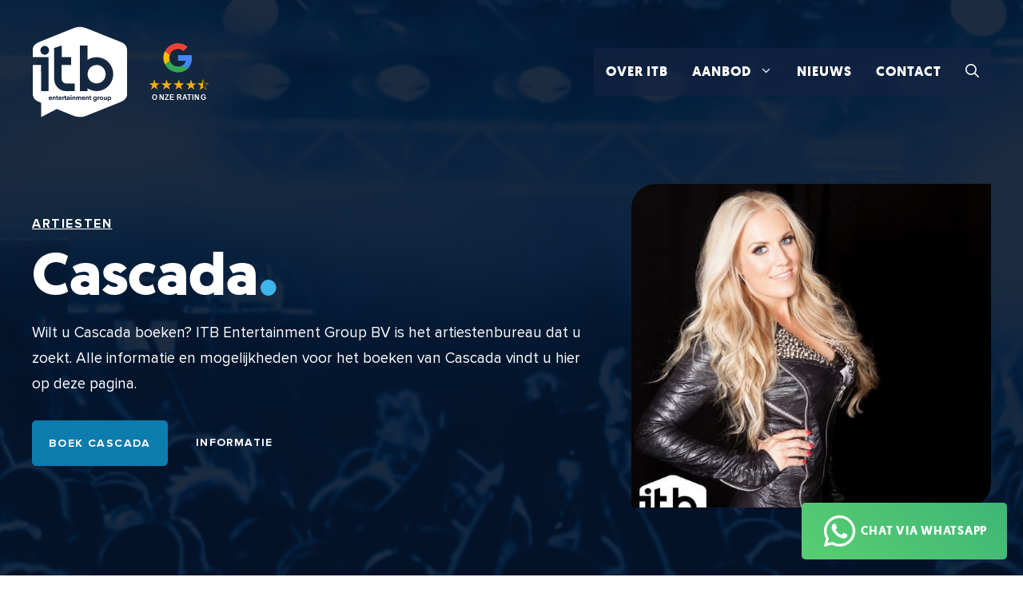

--- FILE ---
content_type: text/html; charset=UTF-8
request_url: https://www.itb-entertainment.com/cascada/
body_size: 38066
content:
<!DOCTYPE html>
<html lang="nl-NL">
<head>
	<meta charset="UTF-8">
	<meta name='robots' content='index, follow, max-image-preview:large, max-snippet:-1, max-video-preview:-1' />
<meta name="viewport" content="width=device-width, initial-scale=1">
	<!-- This site is optimized with the Yoast SEO plugin v26.5 - https://yoast.com/wordpress/plugins/seo/ -->
	<title>Cascada boeken - ITB Entertainment Group</title><link rel="preload" href="https://www.itb-entertainment.com/wp-content/uploads/2022/04/itb-entertainment-logo.svg" as="image" fetchpriority="high"><style id="perfmatters-used-css">:where(.wp-block-button__link){border-radius:9999px;box-shadow:none;padding:calc(.667em + 2px) calc(1.333em + 2px);text-decoration:none;}:root :where(.wp-block-button .wp-block-button__link.is-style-outline),:root :where(.wp-block-button.is-style-outline>.wp-block-button__link){border:2px solid;padding:.667em 1.333em;}:root :where(.wp-block-button .wp-block-button__link.is-style-outline:not(.has-text-color)),:root :where(.wp-block-button.is-style-outline>.wp-block-button__link:not(.has-text-color)){color:currentColor;}:root :where(.wp-block-button .wp-block-button__link.is-style-outline:not(.has-background)),:root :where(.wp-block-button.is-style-outline>.wp-block-button__link:not(.has-background)){background-color:initial;background-image:none;}:where(.wp-block-columns){margin-bottom:1.75em;}:where(.wp-block-columns.has-background){padding:1.25em 2.375em;}:where(.wp-block-post-comments input[type=submit]){border:none;}:where(.wp-block-cover-image:not(.has-text-color)),:where(.wp-block-cover:not(.has-text-color)){color:#fff;}:where(.wp-block-cover-image.is-light:not(.has-text-color)),:where(.wp-block-cover.is-light:not(.has-text-color)){color:#000;}:root :where(.wp-block-cover h1:not(.has-text-color)),:root :where(.wp-block-cover h2:not(.has-text-color)),:root :where(.wp-block-cover h3:not(.has-text-color)),:root :where(.wp-block-cover h4:not(.has-text-color)),:root :where(.wp-block-cover h5:not(.has-text-color)),:root :where(.wp-block-cover h6:not(.has-text-color)),:root :where(.wp-block-cover p:not(.has-text-color)){color:inherit;}.wp-block-embed{overflow-wrap:break-word;}.wp-block-embed :where(figcaption){margin-bottom:1em;margin-top:.5em;}.wp-block-embed iframe{max-width:100%;}.wp-block-embed__wrapper{position:relative;}.wp-embed-responsive .wp-has-aspect-ratio .wp-block-embed__wrapper:before{content:"";display:block;padding-top:50%;}.wp-embed-responsive .wp-has-aspect-ratio iframe{bottom:0;height:100%;left:0;position:absolute;right:0;top:0;width:100%;}.wp-embed-responsive .wp-embed-aspect-21-9 .wp-block-embed__wrapper:before{padding-top:42.85%;}.wp-embed-responsive .wp-embed-aspect-4-3 .wp-block-embed__wrapper:before{padding-top:75%;}:where(.wp-block-file){margin-bottom:1.5em;}:where(.wp-block-file__button){border-radius:2em;display:inline-block;padding:.5em 1em;}:where(.wp-block-file__button):is(a):active,:where(.wp-block-file__button):is(a):focus,:where(.wp-block-file__button):is(a):hover,:where(.wp-block-file__button):is(a):visited{box-shadow:none;color:#fff;opacity:.85;text-decoration:none;}:where(.wp-block-group.wp-block-group-is-layout-constrained){position:relative;}.wp-block-image>a,.wp-block-image>figure>a{display:inline-block;}.wp-block-image img{box-sizing:border-box;height:auto;max-width:100%;vertical-align:bottom;}.wp-block-image[style*=border-radius] img,.wp-block-image[style*=border-radius]>a{border-radius:inherit;}.wp-block-image.alignfull>a,.wp-block-image.alignwide>a{width:100%;}.wp-block-image.alignfull img,.wp-block-image.alignwide img{height:auto;width:100%;}.wp-block-image :where(figcaption){margin-bottom:1em;margin-top:.5em;}.wp-block-image figure{margin:0;}@keyframes show-content-image{0%{visibility:hidden;}99%{visibility:hidden;}to{visibility:visible;}}@keyframes turn-on-visibility{0%{opacity:0;}to{opacity:1;}}@keyframes turn-off-visibility{0%{opacity:1;visibility:visible;}99%{opacity:0;visibility:visible;}to{opacity:0;visibility:hidden;}}@keyframes lightbox-zoom-in{0%{transform:translate(calc(( -100vw + var(--wp--lightbox-scrollbar-width) ) / 2 + var(--wp--lightbox-initial-left-position)),calc(-50vh + var(--wp--lightbox-initial-top-position))) scale(var(--wp--lightbox-scale));}to{transform:translate(-50%,-50%) scale(1);}}@keyframes lightbox-zoom-out{0%{transform:translate(-50%,-50%) scale(1);visibility:visible;}99%{visibility:visible;}to{transform:translate(calc(( -100vw + var(--wp--lightbox-scrollbar-width) ) / 2 + var(--wp--lightbox-initial-left-position)),calc(-50vh + var(--wp--lightbox-initial-top-position))) scale(var(--wp--lightbox-scale));visibility:hidden;}}:where(.wp-block-latest-comments:not([style*=line-height] .wp-block-latest-comments__comment)){line-height:1.1;}:where(.wp-block-latest-comments:not([style*=line-height] .wp-block-latest-comments__comment-excerpt p)){line-height:1.8;}:root :where(.wp-block-latest-posts.is-grid){padding:0;}:root :where(.wp-block-latest-posts.wp-block-latest-posts__list){padding-left:0;}ol,ul{box-sizing:border-box;}:root :where(.wp-block-list.has-background){padding:1.25em 2.375em;}:where(.wp-block-navigation.has-background .wp-block-navigation-item a:not(.wp-element-button)),:where(.wp-block-navigation.has-background .wp-block-navigation-submenu a:not(.wp-element-button)){padding:.5em 1em;}:where(.wp-block-navigation .wp-block-navigation__submenu-container .wp-block-navigation-item a:not(.wp-element-button)),:where(.wp-block-navigation .wp-block-navigation__submenu-container .wp-block-navigation-submenu a:not(.wp-element-button)),:where(.wp-block-navigation .wp-block-navigation__submenu-container .wp-block-navigation-submenu button.wp-block-navigation-item__content),:where(.wp-block-navigation .wp-block-navigation__submenu-container .wp-block-pages-list__item button.wp-block-navigation-item__content){padding:.5em 1em;}@keyframes overlay-menu__fade-in-animation{0%{opacity:0;transform:translateY(.5em);}to{opacity:1;transform:translateY(0);}}:root :where(p.has-background){padding:1.25em 2.375em;}:where(p.has-text-color:not(.has-link-color)) a{color:inherit;}:where(.wp-block-post-comments-form) input:not([type=submit]),:where(.wp-block-post-comments-form) textarea{border:1px solid #949494;font-family:inherit;font-size:1em;}:where(.wp-block-post-comments-form) input:where(:not([type=submit]):not([type=checkbox])),:where(.wp-block-post-comments-form) textarea{padding:calc(.667em + 2px);}:where(.wp-block-post-excerpt){box-sizing:border-box;margin-bottom:var(--wp--style--block-gap);margin-top:var(--wp--style--block-gap);}:where(.wp-block-preformatted.has-background){padding:1.25em 2.375em;}:where(.wp-block-search__button){border:1px solid #ccc;padding:6px 10px;}:where(.wp-block-search__input){font-family:inherit;font-size:inherit;font-style:inherit;font-weight:inherit;letter-spacing:inherit;line-height:inherit;text-transform:inherit;}:where(.wp-block-search__button-inside .wp-block-search__inside-wrapper){border:1px solid #949494;box-sizing:border-box;padding:4px;}:where(.wp-block-search__button-inside .wp-block-search__inside-wrapper) :where(.wp-block-search__button){padding:4px 8px;}:root :where(.wp-block-separator.is-style-dots){height:auto;line-height:1;text-align:center;}:root :where(.wp-block-separator.is-style-dots):before{color:currentColor;content:"···";font-family:serif;font-size:1.5em;letter-spacing:2em;padding-left:2em;}:root :where(.wp-block-site-logo.is-style-rounded){border-radius:9999px;}:root :where(.wp-block-social-links .wp-social-link a){padding:.25em;}:root :where(.wp-block-social-links.is-style-logos-only .wp-social-link a){padding:0;}:root :where(.wp-block-social-links.is-style-pill-shape .wp-social-link a){padding-left:.6666666667em;padding-right:.6666666667em;}.wp-block-spacer{clear:both;}:root :where(.wp-block-tag-cloud.is-style-outline){display:flex;flex-wrap:wrap;gap:1ch;}:root :where(.wp-block-tag-cloud.is-style-outline a){border:1px solid;font-size:unset !important;margin-right:0;padding:1ch 2ch;text-decoration:none !important;}:root :where(.wp-block-table-of-contents){box-sizing:border-box;}:where(.wp-block-term-description){box-sizing:border-box;margin-bottom:var(--wp--style--block-gap);margin-top:var(--wp--style--block-gap);}:where(pre.wp-block-verse){font-family:inherit;}.editor-styles-wrapper,.entry-content{counter-reset:footnotes;}:root{--wp--preset--font-size--normal:16px;--wp--preset--font-size--huge:42px;}.screen-reader-text{border:0;clip-path:inset(50%);height:1px;margin:-1px;overflow:hidden;padding:0;position:absolute;width:1px;word-wrap:normal !important;}.screen-reader-text:focus{background-color:#ddd;clip-path:none;color:#444;display:block;font-size:1em;height:auto;left:5px;line-height:normal;padding:15px 23px 14px;text-decoration:none;top:5px;width:auto;z-index:100000;}html :where(.has-border-color){border-style:solid;}html :where([style*=border-top-color]){border-top-style:solid;}html :where([style*=border-right-color]){border-right-style:solid;}html :where([style*=border-bottom-color]){border-bottom-style:solid;}html :where([style*=border-left-color]){border-left-style:solid;}html :where([style*=border-width]){border-style:solid;}html :where([style*=border-top-width]){border-top-style:solid;}html :where([style*=border-right-width]){border-right-style:solid;}html :where([style*=border-bottom-width]){border-bottom-style:solid;}html :where([style*=border-left-width]){border-left-style:solid;}html :where(img[class*=wp-image-]){height:auto;max-width:100%;}:where(figure){margin:0 0 1em;}html :where(.is-position-sticky){--wp-admin--admin-bar--position-offset:var(--wp-admin--admin-bar--height,0px);}@media screen and (max-width:600px){html :where(.is-position-sticky){--wp-admin--admin-bar--position-offset:0px;}}blockquote,body,dd,dl,dt,fieldset,figure,h1,h2,h3,h4,h5,h6,hr,html,iframe,legend,li,ol,p,pre,textarea,ul{margin:0;padding:0;border:0;}html{font-family:sans-serif;-webkit-text-size-adjust:100%;-ms-text-size-adjust:100%;-webkit-font-smoothing:antialiased;-moz-osx-font-smoothing:grayscale;}main{display:block;}html{box-sizing:border-box;}*,::after,::before{box-sizing:inherit;}button,input,optgroup,select,textarea{font-family:inherit;font-size:100%;margin:0;}[type=search]{-webkit-appearance:textfield;outline-offset:-2px;}[type=search]::-webkit-search-decoration{-webkit-appearance:none;}::-moz-focus-inner{border-style:none;padding:0;}:-moz-focusring{outline:1px dotted ButtonText;}body,button,input,select,textarea{font-family:-apple-system,system-ui,BlinkMacSystemFont,"Segoe UI",Helvetica,Arial,sans-serif,"Apple Color Emoji","Segoe UI Emoji","Segoe UI Symbol";font-weight:400;text-transform:none;font-size:17px;line-height:1.5;}p{margin-bottom:1.5em;}h1,h2,h3,h4,h5,h6{font-family:inherit;font-size:100%;font-style:inherit;font-weight:inherit;}table,td,th{border:1px solid rgba(0,0,0,.1);}table{border-collapse:separate;border-spacing:0;border-width:1px 0 0 1px;margin:0 0 1.5em;width:100%;}td,th{padding:8px;}td{border-width:0 1px 1px 0;}fieldset{padding:0;border:0;min-width:inherit;}fieldset legend{padding:0;margin-bottom:1.5em;}h1{font-size:42px;margin-bottom:20px;line-height:1.2em;font-weight:400;text-transform:none;}h2{font-size:35px;margin-bottom:20px;line-height:1.2em;font-weight:400;text-transform:none;}h3{font-size:29px;margin-bottom:20px;line-height:1.2em;font-weight:400;text-transform:none;}ol,ul{margin:0 0 1.5em 3em;}ul{list-style:disc;}li>ol,li>ul{margin-bottom:0;margin-left:1.5em;}b,strong{font-weight:700;}figure{margin:0;}table{margin:0 0 1.5em;width:100%;}img{height:auto;max-width:100%;}button,input[type=button],input[type=reset],input[type=submit]{background:#55555e;color:#fff;border:1px solid transparent;cursor:pointer;-webkit-appearance:button;padding:10px 20px;}input[type=email],input[type=number],input[type=password],input[type=search],input[type=tel],input[type=text],input[type=url],select,textarea{border:1px solid;border-radius:0;padding:10px 15px;max-width:100%;}a,button,input{transition:color .1s ease-in-out,background-color .1s ease-in-out;}a{text-decoration:none;}.size-auto,.size-full,.size-large,.size-medium,.size-thumbnail{max-width:100%;height:auto;}.screen-reader-text{border:0;clip:rect(1px,1px,1px,1px);clip-path:inset(50%);height:1px;margin:-1px;overflow:hidden;padding:0;position:absolute !important;width:1px;word-wrap:normal !important;}.screen-reader-text:focus{background-color:#f1f1f1;border-radius:3px;box-shadow:0 0 2px 2px rgba(0,0,0,.6);clip:auto !important;clip-path:none;color:#21759b;display:block;font-size:.875rem;font-weight:700;height:auto;left:5px;line-height:normal;padding:15px 23px 14px;text-decoration:none;top:5px;width:auto;z-index:100000;}#primary[tabindex="-1"]:focus{outline:0;}.main-navigation{z-index:100;padding:0;clear:both;display:block;}.main-navigation a{display:block;text-decoration:none;font-weight:400;text-transform:none;font-size:15px;}.main-navigation ul{list-style:none;margin:0;padding-left:0;}.main-navigation .main-nav ul li a{padding-left:20px;padding-right:20px;line-height:60px;}.inside-navigation{position:relative;}.main-navigation .inside-navigation{display:flex;align-items:center;flex-wrap:wrap;justify-content:space-between;}.main-navigation .main-nav>ul{display:flex;flex-wrap:wrap;align-items:center;}.main-navigation li{position:relative;}.main-navigation .menu-bar-items{display:flex;align-items:center;font-size:15px;}.main-navigation .menu-bar-items a{color:inherit;}.main-navigation .menu-bar-item{position:relative;}.main-navigation .menu-bar-item>a{padding-left:20px;padding-right:20px;line-height:60px;}.sidebar .main-navigation .main-nav{flex-basis:100%;}.sidebar .main-navigation .main-nav>ul{flex-direction:column;}.sidebar .main-navigation .menu-bar-items{margin:0 auto;}.main-navigation ul ul{display:block;box-shadow:1px 1px 0 rgba(0,0,0,.1);float:left;position:absolute;left:-99999px;opacity:0;z-index:99999;width:200px;text-align:left;top:auto;transition:opacity 80ms linear;transition-delay:0s;pointer-events:none;height:0;overflow:hidden;}.main-navigation ul ul a{display:block;}.main-navigation ul ul li{width:100%;}.main-navigation .main-nav ul ul li a{line-height:normal;padding:10px 20px;font-size:14px;}.main-navigation .main-nav ul li.menu-item-has-children>a{padding-right:0;position:relative;}.main-navigation:not(.toggled) ul li.sfHover>ul,.main-navigation:not(.toggled) ul li:hover>ul{left:auto;opacity:1;transition-delay:150ms;pointer-events:auto;height:auto;overflow:visible;}.main-navigation:not(.toggled) ul ul li.sfHover>ul,.main-navigation:not(.toggled) ul ul li:hover>ul{left:100%;top:0;}.nav-float-right .main-navigation ul ul ul{top:0;}.menu-item-has-children .dropdown-menu-toggle{display:inline-block;height:100%;clear:both;padding-right:20px;padding-left:10px;}.menu-item-has-children ul .dropdown-menu-toggle{padding-top:10px;padding-bottom:10px;margin-top:-10px;}.sidebar .menu-item-has-children .dropdown-menu-toggle,nav ul ul .menu-item-has-children .dropdown-menu-toggle{float:right;}.widget-area .main-navigation li{float:none;display:block;width:100%;padding:0;margin:0;}.sidebar .main-navigation.sub-menu-right ul li.sfHover ul,.sidebar .main-navigation.sub-menu-right ul li:hover ul{top:0;left:100%;}.site-header{position:relative;}.inside-header{padding:20px 40px;}.site-logo{display:inline-block;max-width:100%;}.site-header .header-image{vertical-align:middle;}.inside-header{display:flex;align-items:center;}.nav-float-right #site-navigation{margin-left:auto;}.entry-content:not(:first-child),.entry-summary:not(:first-child),.page-content:not(:first-child){margin-top:2em;}.entry-header,.site-content{word-wrap:break-word;}.entry-content>p:last-child,.entry-summary>p:last-child,.page-content>p:last-child,.read-more-container,.taxonomy-description p:last-child{margin-bottom:0;}embed,iframe,object{max-width:100%;}.site-content{display:flex;}.grid-container{margin-left:auto;margin-right:auto;max-width:1200px;}.page-header,.sidebar .widget,.site-main>*{margin-bottom:20px;}.one-container.both-right .site-main,.one-container.right-sidebar .site-main{margin-right:40px;}.one-container .site-content{padding:40px;}.widget-area .main-navigation{margin-bottom:20px;}.one-container .site-main>:last-child,.separate-containers .site-main>:last-child{margin-bottom:0;}.sidebar .grid-container{max-width:100%;width:100%;}.gp-icon{display:inline-flex;align-self:center;}.gp-icon svg{height:1em;width:1em;top:.125em;position:relative;fill:currentColor;}.close-search .icon-search svg:first-child,.icon-menu-bars svg:nth-child(2),.icon-search svg:nth-child(2),.toggled .icon-menu-bars svg:first-child{display:none;}.container.grid-container{width:auto;}.menu-toggle,.mobile-bar-items,.sidebar-nav-mobile{display:none;}.menu-toggle{padding:0 20px;line-height:60px;margin:0;font-weight:400;text-transform:none;font-size:15px;cursor:pointer;}.menu-toggle .mobile-menu{padding-left:3px;}.menu-toggle .gp-icon+.mobile-menu{padding-left:9px;}.menu-toggle .mobile-menu:empty{display:none;}button.menu-toggle{background-color:transparent;flex-grow:1;border:0;text-align:center;}button.menu-toggle:active,button.menu-toggle:focus,button.menu-toggle:hover{background-color:transparent;}.has-menu-bar-items button.menu-toggle{flex-grow:0;}.mobile-menu-control-wrapper{display:none;margin-left:auto;align-items:center;}@media (max-width:768px){a,body,button,input,select,textarea{transition:all 0s ease-in-out;}.inside-header{flex-direction:column;text-align:center;}.site-content{flex-direction:column;}.container .site-content .content-area{width:auto;}.is-left-sidebar.sidebar,.is-right-sidebar.sidebar{width:auto;order:initial;}#main{margin-left:0;margin-right:0;}body:not(.no-sidebar) #main{margin-bottom:0;}}body{background-color:var(--wit);color:var(--contrast);}a{color:var(--accent);}a{text-decoration:underline;}.entry-title a,.site-branding a,a.button,.wp-block-button__link,.main-navigation a{text-decoration:none;}a:hover,a:focus,a:active{color:var(--contrast);}.grid-container{max-width:1400px;}.site-header .header-image{width:120px;}:root{--kobalt-blauw:#064cab;--a11y-blauw:#0d7caf;--koren-blauw:#0f8ec7;--picton-blauw:#3eb5eb;--keltisch-blauw:#1e73be;--diamant:#bee0fc;--wit:#fff;--nachtblauw:#04152c;--licht-grijs:#f7f7f7;--alice-blue:#f3f9ff;}.gp-modal:not(.gp-modal--open):not(.gp-modal--transition){display:none;}.gp-modal__overlay{display:none;position:fixed;top:0;left:0;right:0;bottom:0;background:rgba(0,0,0,.2);display:flex;justify-content:center;align-items:center;z-index:10000;backdrop-filter:blur(3px);transition:opacity 500ms ease;opacity:0;}.gp-modal__container{max-width:100%;max-height:100vh;transform:scale(.9);transition:transform 500ms ease;padding:0 10px;}.search-modal-fields{display:flex;}.gp-search-modal .gp-modal__overlay{align-items:flex-start;padding-top:25vh;background:var(--gp-search-modal-overlay-bg-color);}.search-modal-form{width:500px;max-width:100%;background-color:var(--gp-search-modal-bg-color);color:var(--gp-search-modal-text-color);}.search-modal-form .search-field,.search-modal-form .search-field:focus{width:100%;height:60px;background-color:transparent;border:0;appearance:none;color:currentColor;}.search-modal-fields button,.search-modal-fields button:active,.search-modal-fields button:focus,.search-modal-fields button:hover{background-color:transparent;border:0;color:currentColor;width:60px;}body,button,input,select,textarea{font-family:Proxima Nova;font-weight:normal;font-size:19px;}body{line-height:1.7;}@media (max-width: 1024px){body,button,input,select,textarea{font-size:18px;}}@media (max-width:768px){body{line-height:1.6;}}h1{font-family:inherit;font-size:75px;line-height:1em;}@media (max-width: 1024px){h1{font-size:70px;}}@media (max-width:768px){h1{font-size:48px;}}h1,h2,h3,h4,h5,h6{font-family:Geomanist;font-weight:700;}button:not(.menu-toggle),html input[type="button"],input[type="reset"],input[type="submit"],.button,.wp-block-button .wp-block-button__link{font-family:Proxima Nova;font-weight:700;text-transform:uppercase;font-size:13px;letter-spacing:.1px;}@media (max-width:768px){.main-navigation .menu-toggle{font-size:20px;}}.main-navigation a,.main-navigation .menu-toggle,.main-navigation .menu-bar-items{font-family:Geomanist;font-weight:600;text-transform:uppercase;font-size:17px;letter-spacing:1px;}.site-header{background-color:var(--base-3);}.mobile-menu-control-wrapper .menu-toggle,.mobile-menu-control-wrapper .menu-toggle:hover,.mobile-menu-control-wrapper .menu-toggle:focus,.has-inline-mobile-toggle #site-navigation.toggled{background-color:rgba(0,0,0,.02);}.main-navigation,.main-navigation ul ul{background-color:var(--base-3);}.main-navigation .main-nav ul li a,.main-navigation .menu-toggle,.main-navigation .menu-bar-items{color:var(--contrast);}.main-navigation .main-nav ul li:not([class*="current-menu-"]):hover > a,.main-navigation .main-nav ul li:not([class*="current-menu-"]):focus > a,.main-navigation .main-nav ul li.sfHover:not([class*="current-menu-"]) > a,.main-navigation .menu-bar-item:hover > a,.main-navigation .menu-bar-item.sfHover > a{color:var(--accent);}button.menu-toggle:hover,button.menu-toggle:focus{color:var(--contrast);}.main-navigation .main-nav ul li[class*="current-menu-"] > a{color:var(--accent);}.main-navigation ul ul{background-color:var(--nachtblauw);}.main-navigation .main-nav ul ul li a{color:var(--wit);}.main-navigation .main-nav ul ul li:not([class*="current-menu-"]):hover > a,.main-navigation .main-nav ul ul li:not([class*="current-menu-"]):focus > a,.main-navigation .main-nav ul ul li.sfHover:not([class*="current-menu-"]) > a{color:var(--diamant);background-color:var(--nachtblauw);}.main-navigation .main-nav ul ul li[class*="current-menu-"] > a{color:var(--diamant);background-color:var(--nachtblauw);}.separate-containers .inside-article,.separate-containers .comments-area,.separate-containers .page-header,.one-container .container,.separate-containers .paging-navigation,.inside-page-header{background-color:var(--base-3);}input[type="text"],input[type="email"],input[type="url"],input[type="password"],input[type="search"],input[type="tel"],input[type="number"],textarea,select{color:var(--nachtblauw);background-color:var(--wit);border-color:rgba(255,255,255,.13);}input[type="text"]:focus,input[type="email"]:focus,input[type="url"]:focus,input[type="password"]:focus,input[type="search"]:focus,input[type="tel"]:focus,input[type="number"]:focus,textarea:focus,select:focus{color:var(--contrast);background-color:var(--base-2);border-color:var(--contrast-3);}button,html input[type="button"],input[type="reset"],input[type="submit"],a.button,a.wp-block-button__link:not(.has-background){color:var(--nachtblauw);background-color:var(--licht-grijs);}button:hover,html input[type="button"]:hover,input[type="reset"]:hover,input[type="submit"]:hover,a.button:hover,button:focus,html input[type="button"]:focus,input[type="reset"]:focus,input[type="submit"]:focus,a.button:focus,a.wp-block-button__link:not(.has-background):active,a.wp-block-button__link:not(.has-background):focus,a.wp-block-button__link:not(.has-background):hover{color:var(--nachtblauw);background-color:#eee;}:root{--gp-search-modal-bg-color:var(--alice-blue);--gp-search-modal-text-color:var(--nachtblauw);--gp-search-modal-overlay-bg-color:rgba(4,20,43,.7);}@media (max-width: 768px){.main-navigation .menu-bar-item:hover > a,.main-navigation .menu-bar-item.sfHover > a{background:none;color:var(--contrast);}}.inside-header{padding:30px 40px 20px 40px;}.separate-containers .inside-article,.separate-containers .comments-area,.separate-containers .page-header,.separate-containers .paging-navigation,.one-container .site-content,.inside-page-header{padding:40px 40px 0px 40px;}.entry-content .alignwide,body:not(.no-sidebar) .entry-content .alignfull{margin-left:-40px;width:calc(100% + 80px);max-width:calc(100% + 80px);}.main-navigation .main-nav ul li a,.menu-toggle,.main-navigation .menu-bar-item > a{padding-left:15px;padding-right:15px;}.main-navigation .main-nav ul ul li a{padding:10px 15px 10px 15px;}.menu-item-has-children .dropdown-menu-toggle{padding-right:15px;}@media (max-width:768px){.separate-containers .inside-article,.separate-containers .comments-area,.separate-containers .page-header,.separate-containers .paging-navigation,.one-container .site-content,.inside-page-header{padding:30px;}.inside-header{padding-top:15px;padding-right:30px;padding-bottom:30px;padding-left:30px;}.entry-content .alignwide,body:not(.no-sidebar) .entry-content .alignfull{margin-left:-30px;width:calc(100% + 60px);max-width:calc(100% + 60px);}}.main-navigation.slideout-navigation .main-nav > ul > li > a{line-height:40px;}@font-face{font-family:"Proxima Nova";font-weight:400;src:url("https://www.itb-entertainment.com/wp-content/themes/itb/fonts/ProximaNova-Regular.woff2");}@font-face{font-family:"Proxima Nova";font-weight:700;src:url("https://www.itb-entertainment.com/wp-content/themes/itb/fonts/proximanova-bold.woff2");}@font-face{font-family:"Geomanist";font-weight:500;src:url("https://www.itb-entertainment.com/wp-content/themes/itb/fonts/geomanist-book-webfont.woff2");}@font-face{font-family:"Geomanist";font-weight:700;src:url("https://www.itb-entertainment.com/wp-content/themes/itb/fonts/geomanist-bold-webfont.woff2");}body{font-family:"Proxima Nova",sans-serif;}@media (max-width: 1024px){.site-logo{width:100px;}}@media (max-width: 768px){.site-logo{width:80px;}}h1:after{content:".";font-size:1.3em;color:#3eb5eb;}.reverse-icon .gb-headline-text{order:-1;margin-right:10px;}.center-booking-buttons{text-align:center;padding-bottom:10px;}.item-form-section-heading{margin-top:20px;padding-bottom:10px;display:block;font-weight:700;font-size:20px;border-bottom:1px solid;}.whatsapp-me{position:fixed;bottom:20px;right:20px;z-index:999;}@media (max-width: 768px){.whatsapp-me{bottom:10px;right:10px;}.whatsapp-me .gb-button-text{display:none;}}@media (max-width: 960px){.site-content{flex-direction:column;}.container .site-content .content-area{width:auto;order:2;}.is-left-sidebar.sidebar,.is-right-sidebar.sidebar{width:auto;order:1;}#main{margin-left:0;margin-right:0;}body:not(.no-sidebar) #main{margin-bottom:0;}}@media (min-width: 769px){.single-artists #right-sidebar{left:unset;}.single-artists  .inside-right-sidebar{position:-webkit-sticky;position:sticky;top:50px;}}.single-artists .boekingsinfo{padding:30px 30px;background-color:#f7f7f7;font-size:18px;border-radius:5px;margin-bottom:40px;}.single-artists .boekingsinfo h3{font-size:16px;font-weight:600;text-transform:uppercase;letter-spacing:1.5px;}.single-artists .boekingsinfo table,.single-artists .boekingsinfo td{border-color:#f7f7f7;}.single-artists .boekingsinfo td{vertical-align:top;padding:2.5px 0;}.single-artists .boekingsinfo tr td:first-child{width:150px;font-weight:600;padding-right:50px;}.single-artists .labels{margin-left:0 !important;}.single-artists .labels li{display:inline-block;font-size:11px;font-weight:600;letter-spacing:.5px;text-transform:uppercase;padding:5px 6px;margin:1px;border:1px solid var(--a11y-blauw);background:var(--a11y-blauw);color:#fff;border-radius:5px;}.single-artists .labels li:hover{background-color:#0f8ec7;border-color:#0f8ec7;}.single-artists .labels li a:hover{text-decoration:none;}#fluentform_5 .ff-el-form-check-label{line-height:1.3;font-size:15px;}.gb-container-14b2d7cd{border-radius:0;}.gb-container-14b2d7cd > .gb-inside-container{padding-right:40px;padding-left:40px;max-width:1400px;margin-left:auto;margin-right:auto;}.gb-container-2aed903c{background-color:var(--nachtblauw);color:var(--licht-grijs);position:relative;overflow:hidden;border-radius:9px;min-height:200px;position:relative;}.gb-container-2aed903c:before{content:"";background-image:var(--background-image);background-repeat:no-repeat;background-position:center center;background-size:cover;z-index:0;position:absolute;top:0;right:0;bottom:0;left:0;transition:inherit;border-radius:9px;opacity:.6;}.gb-container-2aed903c:after{content:"";background-image:linear-gradient(132deg,rgba(4,20,43,.5) 5%,rgba(4,20,43,.04));z-index:0;position:absolute;top:0;right:0;bottom:0;left:0;}.gb-container-2aed903c>.gb-inside-container{padding:20px;z-index:1;position:relative;}.gb-grid-wrapper>.gb-grid-column-2aed903c{width:20%;}.gb-grid-wrapper-f04b3b1c{margin-left:-20px;}.gb-grid-wrapper-f04b3b1c > .gb-grid-column{padding-left:20px;padding-bottom:20px;}.gb-grid-wrapper > .gb-grid-column-2aed903c{width:20%;}h2.gb-headline-097bdf6f{font-size:20px;margin-bottom:5px;}@media (max-width: 1024px){.gb-grid-wrapper > .gb-grid-column-2aed903c{width:33.33%;flex-grow:1;flex-shrink:0;}@media (max-width: 767px){.gb-grid-wrapper > .gb-grid-column-2aed903c{width:100%;}}}@keyframes spin{0%{transform:rotate(0);}100%{transform:rotate(360deg);}}@-webkit-keyframes fpFadeInDown{from{opacity:0;-webkit-transform:translate3d(0,-20px,0);transform:translate3d(0,-20px,0);}to{opacity:1;-webkit-transform:translate3d(0,0,0);transform:translate3d(0,0,0);}}@keyframes fpFadeInDown{from{opacity:0;-webkit-transform:translate3d(0,-20px,0);transform:translate3d(0,-20px,0);}to{opacity:1;-webkit-transform:translate3d(0,0,0);transform:translate3d(0,0,0);}}.fluentform *{box-sizing:border-box;}.fluentform .clearfix:after,.fluentform .clearfix:before,.fluentform .ff-el-group:after,.fluentform .ff-el-group:before,.fluentform .ff-el-repeat .ff-el-input--content:after,.fluentform .ff-el-repeat .ff-el-input--content:before,.fluentform .ff-step-body:after,.fluentform .ff-step-body:before{content:" ";display:table;}.fluentform .clearfix:after,.fluentform .ff-el-group:after,.fluentform .ff-el-repeat .ff-el-input--content:after,.fluentform .ff-step-body:after{clear:both;}@media (min-width:768px){.frm-fluent-form .ff-t-container{display:flex;gap:15px;width:100%;}.frm-fluent-form .ff-t-cell{display:flex;flex-direction:column;vertical-align:inherit;width:100%;}.frm-fluent-form .ff-t-cell:first-of-type{padding-left:0;}.frm-fluent-form .ff-t-cell:last-of-type{flex-grow:1;padding-right:0;}.frm-fluent-form .ff-t-cell .ff_submit_btn_wrapper_custom{align-items:flex-end;display:flex;margin:auto 0 0;}.frm-fluent-form .ff-t-cell .ff_submit_btn_wrapper_custom button{margin-bottom:20px;}}@media (max-width:768px){.ff-t-cell{margin-left:0 !important;}}.fluentform .ff-el-group{margin-bottom:20px;}.fluentform .ff-el-group.ff-el-form-top .ff-el-input--label{display:block;float:none;text-align:left;}.fluentform .ff-el-group.ff-el-form-top .ff-el-input--content{margin-bottom:0;margin-left:auto;}.fluentform .ff-el-input--label{display:inline-block;margin-bottom:5px;position:relative;}.fluentform .ff-el-input--label.ff-el-is-required.asterisk-right label:after{color:var(--fluentform-danger);content:" *";margin-left:3px;}.fluentform .ff-el-form-control{display:block;width:100%;}.fluentform .ff-float-right{float:right;}.fluentform .ff-step-t-container{align-items:center;display:flex;flex-wrap:wrap;gap:12px;justify-content:space-between;}.fluentform .ff-step-t-container .ff-t-cell{width:auto;}.fluentform .ff-step-t-container.ff-inner_submit_container .ff-el-group{margin-bottom:0;}.fluentform .ff-step-container{overflow:hidden;}.fluentform .ff-step-body{left:0;margin-bottom:15px;position:relative;top:0;}.fluentform .ff-el-tc{border:none;border-collapse:collapse;display:table;width:100%;}.fluentform .ff-el-tc label.ff_tc_label{display:table-row;}.fluentform .ff-el-tc label.ff_tc_label>span{padding-top:8px !important;width:20px;}.fluentform .ff-el-tc label.ff_tc_label>div,.fluentform .ff-el-tc label.ff_tc_label>span{display:table-cell;}.fluentform .ff_t_c{margin:0;padding:0 5px 0 0;}.fluentform .ff_t_c p{margin:0;padding:0;}.fluentform input[type=checkbox],.fluentform input[type=radio]{display:inline-block;margin:0;}.fluentform input[type=checkbox]{-webkit-appearance:checkbox;}.fluentform input[type=radio]{-webkit-appearance:radio;}.fluentform .ff_gdpr_field{margin-right:5px;}.fluentform form.ff-form-has-steps .ff-btn-submit{visibility:hidden;}.fluentform form.ff-form-has-steps .ff_submit_btn_wrapper{text-align:right;}.fluentform .ff-el-form-check{margin-bottom:5px;}.fluentform .ff-el-form-check-label .ff-el-form-check-input{position:relative;top:-2px;vertical-align:middle;}.fluentform .ff-text-left{text-align:left;}.fluentform .ff-el-form-control::-moz-placeholder{color:#868e96;opacity:1;}.fluentform .ff-el-form-control::placeholder{color:#868e96;opacity:1;}.fluentform .ff-el-form-control:disabled,.fluentform .ff-el-form-control[readonly]:not(.flatpickr-input){background-color:#e9ecef;opacity:1;}.fluentform-step{float:left;height:1px;overflow-x:hidden;padding:3px;}.fluentform-step.active{height:auto;width:100%;}.fluentform .has-conditions{display:none;}.ff-errors-in-stack{display:none;margin-top:15px;}@keyframes skeleton-loading{0%{background-color:#e3e6e8;}to{background-color:#f0f3f5;}}.fluentform .ff-el-group.ff_list_buttons .ff-el-form-check{display:-moz-inline-stack;display:inline-block;float:none !important;margin:0 0 10px;position:relative;width:auto !important;}.fluentform .ff-el-group.ff_list_buttons .ff-el-form-check label{margin:0;}.fluentform .ff-el-group.ff_list_buttons .ff-el-form-check label:focus-within span{background-color:#b3d4fc;}.fluentform .ff-el-group.ff_list_buttons .ff-el-form-check input{margin:0;opacity:0;outline:none;position:absolute;z-index:-1;}.fluentform .ff-el-group.ff_list_buttons .ff-el-form-check label>span{-webkit-appearance:none;background:#fff;border:1px solid #dcdfe6;border-left:0;border-radius:0;box-sizing:border-box;color:#606266;cursor:pointer;display:inline-block;font-size:14px;font-weight:500;line-height:1;margin:0;outline:none;padding:12px 20px;position:relative;text-align:center;-moz-user-select:none;-webkit-user-select:none;-ms-user-select:none;vertical-align:middle;white-space:nowrap;}.fluentform .ff-el-group.ff_list_buttons .ff-el-form-check label>span:hover{color:#1a7efb;}.fluentform .ff-el-group.ff_list_buttons .ff-el-form-check:first-child label>span{border-left:1px solid #dcdfe6;border-radius:4px 0 0 4px;box-shadow:none !important;}.fluentform .ff-el-group.ff_list_buttons .ff-el-form-check:last-child label>span{border-radius:0 4px 4px 0;}@media only screen and (max-width:768px){.fluentform .ff-el-group.ff_list_buttons .ff-el-form-check{display:block;width:100%;}.fluentform .ff-el-group.ff_list_buttons .ff-el-form-check label>span{border:1px solid !important;border-radius:4px !important;box-shadow:none !important;display:block;width:100%;}}.fluentform .ff-el-group.ff-hpsf-container{display:none !important;position:absolute !important;transform:translateX(1000%) !important;}.fluentform div.ff-el-form-hide_label>.ff-el-input--label{display:none;visibility:hidden;}@keyframes ff-progress-anim{0%{width:0;}5%{width:0;}10%{width:15%;}30%{width:40%;}50%{width:55%;}80%{width:100%;}95%{width:100%;}to{width:0;}}:root{--fluentform-primary:#1a7efb;--fluentform-secondary:#606266;--fluentform-danger:#f56c6c;--fluentform-border-color:#dadbdd;--fluentform-border-radius:7px;--fluentform-input-select-height:auto;}.ff-default .ff_btn_style{border:1px solid transparent;border-radius:7px;cursor:pointer;display:inline-block;font-size:16px;font-weight:500;line-height:1.5;padding:8px 20px;position:relative;text-align:center;transition:background-color .15s ease-in-out,border-color .15s ease-in-out,box-shadow .15s ease-in-out;-webkit-user-select:none;-moz-user-select:none;user-select:none;vertical-align:middle;white-space:nowrap;}.ff-default .ff_btn_style:focus,.ff-default .ff_btn_style:hover{opacity:.8;outline:0;text-decoration:none;}.ff-default .ff-btn-secondary:not(.ff_btn_no_style){background-color:#606266;border-color:#606266;color:#fff;}.ff-default .ff-btn-secondary:not(.ff_btn_no_style):focus,.ff-default .ff-btn-secondary:not(.ff_btn_no_style):hover{background-color:#727b84;border-color:#6c757d;color:#fff;}.ff-default .ff-el-form-control{background-clip:padding-box;background-image:none;border:1px solid var(--fluentform-border-color);border-radius:var(--fluentform-border-radius);color:var(--fluentform-secondary);font-family:-apple-system,"system-ui",Segoe UI,Roboto,Oxygen-Sans,Ubuntu,Cantarell,Helvetica Neue,sans-serif;line-height:1;margin-bottom:0;max-width:100%;padding:11px 15px;transition:border-color .15s ease-in-out,box-shadow .15s ease-in-out;}.ff-default .ff-el-form-control:focus{background-color:#fff;border-color:var(--fluentform-primary);color:var(--fluentform-secondary);outline:none;}.ff-default .ff-el-form-check label.ff-el-form-check-label{cursor:pointer;margin-bottom:7px;}.ff-default .ff-el-form-check label.ff-el-form-check-label>span:after,.ff-default .ff-el-form-check label.ff-el-form-check-label>span:before{content:none;}.ff-default .ff-el-form-check:last-child label.ff-el-form-check-label{margin-bottom:0;}@keyframes ff_move{0%{background-position:0 0;}to{background-position:50px 50px;}}.ff-default{font-family:inherit;}.ff-default .ff-el-input--label label{display:inline-block;font-weight:500;line-height:inherit;margin-bottom:0;}</style>
	<meta name="description" content="Since the release of their first album almost ten years ago, CASCADA look back on world-wide successes like Everytime We Touch, Miracle, Evacuate The" />
	<link rel="canonical" href="https://www.itb-entertainment.com/cascada/" />
	<meta property="og:locale" content="nl_NL" />
	<meta property="og:type" content="article" />
	<meta property="og:title" content="Cascada boeken - ITB Entertainment Group" />
	<meta property="og:description" content="Since the release of their first album almost ten years ago, CASCADA look back on world-wide successes like Everytime We Touch, Miracle, Evacuate The" />
	<meta property="og:url" content="https://www.itb-entertainment.com/cascada/" />
	<meta property="og:site_name" content="ITB Entertainment Group" />
	<meta property="article:publisher" content="https://www.facebook.com/itbevents" />
	<meta property="article:modified_time" content="2026-01-12T12:22:21+00:00" />
	<meta property="og:image" content="https://www.itb-entertainment.com/wp-content/uploads/2022/04/cascada-itb.jpg" />
	<meta property="og:image:width" content="600" />
	<meta property="og:image:height" content="600" />
	<meta property="og:image:type" content="image/jpeg" />
	<meta name="twitter:card" content="summary_large_image" />
	<meta name="twitter:site" content="@itbevents" />
	<script type="application/ld+json" class="yoast-schema-graph">{"@context":"https://schema.org","@graph":[{"@type":"Article","@id":"https://www.itb-entertainment.com/cascada/#article","isPartOf":{"@id":"https://www.itb-entertainment.com/cascada/"},"author":{"name":"itb-entertainment","@id":"https://www.itb-entertainment.com/#/schema/person/73043b1135a1c9acbfe1bfe304b44042"},"headline":"Cascada","datePublished":"2022-04-04T07:58:59+00:00","dateModified":"2026-01-12T12:22:21+00:00","mainEntityOfPage":{"@id":"https://www.itb-entertainment.com/cascada/"},"wordCount":752,"publisher":{"@id":"https://www.itb-entertainment.com/#organization"},"image":{"@id":"https://www.itb-entertainment.com/cascada/#primaryimage"},"thumbnailUrl":"https://www.itb-entertainment.com/wp-content/uploads/2022/04/cascada-itb.jpg","keywords":["Zangeressen"],"articleSection":["Artiesten"],"inLanguage":"nl-NL"},{"@type":["WebPage","ItemPage"],"@id":"https://www.itb-entertainment.com/cascada/","url":"https://www.itb-entertainment.com/cascada/","name":"Cascada boeken - ITB Entertainment Group","isPartOf":{"@id":"https://www.itb-entertainment.com/#website"},"primaryImageOfPage":{"@id":"https://www.itb-entertainment.com/cascada/#primaryimage"},"image":{"@id":"https://www.itb-entertainment.com/cascada/#primaryimage"},"thumbnailUrl":"https://www.itb-entertainment.com/wp-content/uploads/2022/04/cascada-itb.jpg","datePublished":"2022-04-04T07:58:59+00:00","dateModified":"2026-01-12T12:22:21+00:00","description":"Since the release of their first album almost ten years ago, CASCADA look back on world-wide successes like Everytime We Touch, Miracle, Evacuate The","breadcrumb":{"@id":"https://www.itb-entertainment.com/cascada/#breadcrumb"},"inLanguage":"nl-NL","potentialAction":[{"@type":"ReadAction","target":["https://www.itb-entertainment.com/cascada/"]}]},{"@type":"ImageObject","inLanguage":"nl-NL","@id":"https://www.itb-entertainment.com/cascada/#primaryimage","url":"https://www.itb-entertainment.com/wp-content/uploads/2022/04/cascada-itb.jpg","contentUrl":"https://www.itb-entertainment.com/wp-content/uploads/2022/04/cascada-itb.jpg","width":600,"height":600,"caption":"Cascada"},{"@type":"BreadcrumbList","@id":"https://www.itb-entertainment.com/cascada/#breadcrumb","itemListElement":[{"@type":"ListItem","position":1,"name":"ITB Entertainment","item":"https://www.itb-entertainment.com/"},{"@type":"ListItem","position":2,"name":"Aanbod","item":"https://www.itb-entertainment.com/aanbod/"},{"@type":"ListItem","position":3,"name":"Cascada"}]},{"@type":"WebSite","@id":"https://www.itb-entertainment.com/#website","url":"https://www.itb-entertainment.com/","name":"ITB Entertainment Group","description":"De Specialist in Entertainment in Nederland","publisher":{"@id":"https://www.itb-entertainment.com/#organization"},"potentialAction":[{"@type":"SearchAction","target":{"@type":"EntryPoint","urlTemplate":"https://www.itb-entertainment.com/?s={search_term_string}"},"query-input":{"@type":"PropertyValueSpecification","valueRequired":true,"valueName":"search_term_string"}}],"inLanguage":"nl-NL"},{"@type":"Organization","@id":"https://www.itb-entertainment.com/#organization","name":"ITB Entertainment Group","url":"https://www.itb-entertainment.com/","logo":{"@type":"ImageObject","inLanguage":"nl-NL","@id":"https://www.itb-entertainment.com/#/schema/logo/image/","url":"https://www.itb-entertainment.com/wp-content/uploads/2022/04/itb-entertainment-logo.svg","contentUrl":"https://www.itb-entertainment.com/wp-content/uploads/2022/04/itb-entertainment-logo.svg","caption":"ITB Entertainment Group"},"image":{"@id":"https://www.itb-entertainment.com/#/schema/logo/image/"},"sameAs":["https://www.facebook.com/itbevents","https://x.com/itbevents","https://www.instagram.com/itbentertainment/","https://www.youtube.com/@ITBEntertainment"]},{"@type":"Person","@id":"https://www.itb-entertainment.com/#/schema/person/73043b1135a1c9acbfe1bfe304b44042","name":"itb-entertainment"}]}</script>
	<!-- / Yoast SEO plugin. -->


<link rel="alternate" type="application/rss+xml" title="ITB Entertainment Group &raquo; feed" href="https://www.itb-entertainment.com/feed/" />
<link rel="alternate" type="application/rss+xml" title="ITB Entertainment Group &raquo; reacties feed" href="https://www.itb-entertainment.com/comments/feed/" />
<link rel="alternate" title="oEmbed (JSON)" type="application/json+oembed" href="https://www.itb-entertainment.com/wp-json/oembed/1.0/embed?url=https%3A%2F%2Fwww.itb-entertainment.com%2Fcascada%2F" />
<link rel="alternate" title="oEmbed (XML)" type="text/xml+oembed" href="https://www.itb-entertainment.com/wp-json/oembed/1.0/embed?url=https%3A%2F%2Fwww.itb-entertainment.com%2Fcascada%2F&#038;format=xml" />
<style id='wp-img-auto-sizes-contain-inline-css'>
img:is([sizes=auto i],[sizes^="auto," i]){contain-intrinsic-size:3000px 1500px}
/*# sourceURL=wp-img-auto-sizes-contain-inline-css */
</style>
<style id='wp-block-library-inline-css'>
:root{--wp-block-synced-color:#7a00df;--wp-block-synced-color--rgb:122,0,223;--wp-bound-block-color:var(--wp-block-synced-color);--wp-editor-canvas-background:#ddd;--wp-admin-theme-color:#007cba;--wp-admin-theme-color--rgb:0,124,186;--wp-admin-theme-color-darker-10:#006ba1;--wp-admin-theme-color-darker-10--rgb:0,107,160.5;--wp-admin-theme-color-darker-20:#005a87;--wp-admin-theme-color-darker-20--rgb:0,90,135;--wp-admin-border-width-focus:2px}@media (min-resolution:192dpi){:root{--wp-admin-border-width-focus:1.5px}}.wp-element-button{cursor:pointer}:root .has-very-light-gray-background-color{background-color:#eee}:root .has-very-dark-gray-background-color{background-color:#313131}:root .has-very-light-gray-color{color:#eee}:root .has-very-dark-gray-color{color:#313131}:root .has-vivid-green-cyan-to-vivid-cyan-blue-gradient-background{background:linear-gradient(135deg,#00d084,#0693e3)}:root .has-purple-crush-gradient-background{background:linear-gradient(135deg,#34e2e4,#4721fb 50%,#ab1dfe)}:root .has-hazy-dawn-gradient-background{background:linear-gradient(135deg,#faaca8,#dad0ec)}:root .has-subdued-olive-gradient-background{background:linear-gradient(135deg,#fafae1,#67a671)}:root .has-atomic-cream-gradient-background{background:linear-gradient(135deg,#fdd79a,#004a59)}:root .has-nightshade-gradient-background{background:linear-gradient(135deg,#330968,#31cdcf)}:root .has-midnight-gradient-background{background:linear-gradient(135deg,#020381,#2874fc)}:root{--wp--preset--font-size--normal:16px;--wp--preset--font-size--huge:42px}.has-regular-font-size{font-size:1em}.has-larger-font-size{font-size:2.625em}.has-normal-font-size{font-size:var(--wp--preset--font-size--normal)}.has-huge-font-size{font-size:var(--wp--preset--font-size--huge)}.has-text-align-center{text-align:center}.has-text-align-left{text-align:left}.has-text-align-right{text-align:right}.has-fit-text{white-space:nowrap!important}#end-resizable-editor-section{display:none}.aligncenter{clear:both}.items-justified-left{justify-content:flex-start}.items-justified-center{justify-content:center}.items-justified-right{justify-content:flex-end}.items-justified-space-between{justify-content:space-between}.screen-reader-text{border:0;clip-path:inset(50%);height:1px;margin:-1px;overflow:hidden;padding:0;position:absolute;width:1px;word-wrap:normal!important}.screen-reader-text:focus{background-color:#ddd;clip-path:none;color:#444;display:block;font-size:1em;height:auto;left:5px;line-height:normal;padding:15px 23px 14px;text-decoration:none;top:5px;width:auto;z-index:100000}html :where(.has-border-color){border-style:solid}html :where([style*=border-top-color]){border-top-style:solid}html :where([style*=border-right-color]){border-right-style:solid}html :where([style*=border-bottom-color]){border-bottom-style:solid}html :where([style*=border-left-color]){border-left-style:solid}html :where([style*=border-width]){border-style:solid}html :where([style*=border-top-width]){border-top-style:solid}html :where([style*=border-right-width]){border-right-style:solid}html :where([style*=border-bottom-width]){border-bottom-style:solid}html :where([style*=border-left-width]){border-left-style:solid}html :where(img[class*=wp-image-]){height:auto;max-width:100%}:where(figure){margin:0 0 1em}html :where(.is-position-sticky){--wp-admin--admin-bar--position-offset:var(--wp-admin--admin-bar--height,0px)}@media screen and (max-width:600px){html :where(.is-position-sticky){--wp-admin--admin-bar--position-offset:0px}}

/*# sourceURL=wp-block-library-inline-css */
</style><style id='wp-block-heading-inline-css'>
h1:where(.wp-block-heading).has-background,h2:where(.wp-block-heading).has-background,h3:where(.wp-block-heading).has-background,h4:where(.wp-block-heading).has-background,h5:where(.wp-block-heading).has-background,h6:where(.wp-block-heading).has-background{padding:1.25em 2.375em}h1.has-text-align-left[style*=writing-mode]:where([style*=vertical-lr]),h1.has-text-align-right[style*=writing-mode]:where([style*=vertical-rl]),h2.has-text-align-left[style*=writing-mode]:where([style*=vertical-lr]),h2.has-text-align-right[style*=writing-mode]:where([style*=vertical-rl]),h3.has-text-align-left[style*=writing-mode]:where([style*=vertical-lr]),h3.has-text-align-right[style*=writing-mode]:where([style*=vertical-rl]),h4.has-text-align-left[style*=writing-mode]:where([style*=vertical-lr]),h4.has-text-align-right[style*=writing-mode]:where([style*=vertical-rl]),h5.has-text-align-left[style*=writing-mode]:where([style*=vertical-lr]),h5.has-text-align-right[style*=writing-mode]:where([style*=vertical-rl]),h6.has-text-align-left[style*=writing-mode]:where([style*=vertical-lr]),h6.has-text-align-right[style*=writing-mode]:where([style*=vertical-rl]){rotate:180deg}
/*# sourceURL=https://www.itb-entertainment.com/wp-includes/blocks/heading/style.min.css */
</style>
<style id='wp-block-image-inline-css'>
.wp-block-image>a,.wp-block-image>figure>a{display:inline-block}.wp-block-image img{box-sizing:border-box;height:auto;max-width:100%;vertical-align:bottom}@media not (prefers-reduced-motion){.wp-block-image img.hide{visibility:hidden}.wp-block-image img.show{animation:show-content-image .4s}}.wp-block-image[style*=border-radius] img,.wp-block-image[style*=border-radius]>a{border-radius:inherit}.wp-block-image.has-custom-border img{box-sizing:border-box}.wp-block-image.aligncenter{text-align:center}.wp-block-image.alignfull>a,.wp-block-image.alignwide>a{width:100%}.wp-block-image.alignfull img,.wp-block-image.alignwide img{height:auto;width:100%}.wp-block-image .aligncenter,.wp-block-image .alignleft,.wp-block-image .alignright,.wp-block-image.aligncenter,.wp-block-image.alignleft,.wp-block-image.alignright{display:table}.wp-block-image .aligncenter>figcaption,.wp-block-image .alignleft>figcaption,.wp-block-image .alignright>figcaption,.wp-block-image.aligncenter>figcaption,.wp-block-image.alignleft>figcaption,.wp-block-image.alignright>figcaption{caption-side:bottom;display:table-caption}.wp-block-image .alignleft{float:left;margin:.5em 1em .5em 0}.wp-block-image .alignright{float:right;margin:.5em 0 .5em 1em}.wp-block-image .aligncenter{margin-left:auto;margin-right:auto}.wp-block-image :where(figcaption){margin-bottom:1em;margin-top:.5em}.wp-block-image.is-style-circle-mask img{border-radius:9999px}@supports ((-webkit-mask-image:none) or (mask-image:none)) or (-webkit-mask-image:none){.wp-block-image.is-style-circle-mask img{border-radius:0;-webkit-mask-image:url('data:image/svg+xml;utf8,<svg viewBox="0 0 100 100" xmlns="http://www.w3.org/2000/svg"><circle cx="50" cy="50" r="50"/></svg>');mask-image:url('data:image/svg+xml;utf8,<svg viewBox="0 0 100 100" xmlns="http://www.w3.org/2000/svg"><circle cx="50" cy="50" r="50"/></svg>');mask-mode:alpha;-webkit-mask-position:center;mask-position:center;-webkit-mask-repeat:no-repeat;mask-repeat:no-repeat;-webkit-mask-size:contain;mask-size:contain}}:root :where(.wp-block-image.is-style-rounded img,.wp-block-image .is-style-rounded img){border-radius:9999px}.wp-block-image figure{margin:0}.wp-lightbox-container{display:flex;flex-direction:column;position:relative}.wp-lightbox-container img{cursor:zoom-in}.wp-lightbox-container img:hover+button{opacity:1}.wp-lightbox-container button{align-items:center;backdrop-filter:blur(16px) saturate(180%);background-color:#5a5a5a40;border:none;border-radius:4px;cursor:zoom-in;display:flex;height:20px;justify-content:center;opacity:0;padding:0;position:absolute;right:16px;text-align:center;top:16px;width:20px;z-index:100}@media not (prefers-reduced-motion){.wp-lightbox-container button{transition:opacity .2s ease}}.wp-lightbox-container button:focus-visible{outline:3px auto #5a5a5a40;outline:3px auto -webkit-focus-ring-color;outline-offset:3px}.wp-lightbox-container button:hover{cursor:pointer;opacity:1}.wp-lightbox-container button:focus{opacity:1}.wp-lightbox-container button:focus,.wp-lightbox-container button:hover,.wp-lightbox-container button:not(:hover):not(:active):not(.has-background){background-color:#5a5a5a40;border:none}.wp-lightbox-overlay{box-sizing:border-box;cursor:zoom-out;height:100vh;left:0;overflow:hidden;position:fixed;top:0;visibility:hidden;width:100%;z-index:100000}.wp-lightbox-overlay .close-button{align-items:center;cursor:pointer;display:flex;justify-content:center;min-height:40px;min-width:40px;padding:0;position:absolute;right:calc(env(safe-area-inset-right) + 16px);top:calc(env(safe-area-inset-top) + 16px);z-index:5000000}.wp-lightbox-overlay .close-button:focus,.wp-lightbox-overlay .close-button:hover,.wp-lightbox-overlay .close-button:not(:hover):not(:active):not(.has-background){background:none;border:none}.wp-lightbox-overlay .lightbox-image-container{height:var(--wp--lightbox-container-height);left:50%;overflow:hidden;position:absolute;top:50%;transform:translate(-50%,-50%);transform-origin:top left;width:var(--wp--lightbox-container-width);z-index:9999999999}.wp-lightbox-overlay .wp-block-image{align-items:center;box-sizing:border-box;display:flex;height:100%;justify-content:center;margin:0;position:relative;transform-origin:0 0;width:100%;z-index:3000000}.wp-lightbox-overlay .wp-block-image img{height:var(--wp--lightbox-image-height);min-height:var(--wp--lightbox-image-height);min-width:var(--wp--lightbox-image-width);width:var(--wp--lightbox-image-width)}.wp-lightbox-overlay .wp-block-image figcaption{display:none}.wp-lightbox-overlay button{background:none;border:none}.wp-lightbox-overlay .scrim{background-color:#fff;height:100%;opacity:.9;position:absolute;width:100%;z-index:2000000}.wp-lightbox-overlay.active{visibility:visible}@media not (prefers-reduced-motion){.wp-lightbox-overlay.active{animation:turn-on-visibility .25s both}.wp-lightbox-overlay.active img{animation:turn-on-visibility .35s both}.wp-lightbox-overlay.show-closing-animation:not(.active){animation:turn-off-visibility .35s both}.wp-lightbox-overlay.show-closing-animation:not(.active) img{animation:turn-off-visibility .25s both}.wp-lightbox-overlay.zoom.active{animation:none;opacity:1;visibility:visible}.wp-lightbox-overlay.zoom.active .lightbox-image-container{animation:lightbox-zoom-in .4s}.wp-lightbox-overlay.zoom.active .lightbox-image-container img{animation:none}.wp-lightbox-overlay.zoom.active .scrim{animation:turn-on-visibility .4s forwards}.wp-lightbox-overlay.zoom.show-closing-animation:not(.active){animation:none}.wp-lightbox-overlay.zoom.show-closing-animation:not(.active) .lightbox-image-container{animation:lightbox-zoom-out .4s}.wp-lightbox-overlay.zoom.show-closing-animation:not(.active) .lightbox-image-container img{animation:none}.wp-lightbox-overlay.zoom.show-closing-animation:not(.active) .scrim{animation:turn-off-visibility .4s forwards}}@keyframes show-content-image{0%{visibility:hidden}99%{visibility:hidden}to{visibility:visible}}@keyframes turn-on-visibility{0%{opacity:0}to{opacity:1}}@keyframes turn-off-visibility{0%{opacity:1;visibility:visible}99%{opacity:0;visibility:visible}to{opacity:0;visibility:hidden}}@keyframes lightbox-zoom-in{0%{transform:translate(calc((-100vw + var(--wp--lightbox-scrollbar-width))/2 + var(--wp--lightbox-initial-left-position)),calc(-50vh + var(--wp--lightbox-initial-top-position))) scale(var(--wp--lightbox-scale))}to{transform:translate(-50%,-50%) scale(1)}}@keyframes lightbox-zoom-out{0%{transform:translate(-50%,-50%) scale(1);visibility:visible}99%{visibility:visible}to{transform:translate(calc((-100vw + var(--wp--lightbox-scrollbar-width))/2 + var(--wp--lightbox-initial-left-position)),calc(-50vh + var(--wp--lightbox-initial-top-position))) scale(var(--wp--lightbox-scale));visibility:hidden}}
/*# sourceURL=https://www.itb-entertainment.com/wp-includes/blocks/image/style.min.css */
</style>
<style id='wp-block-embed-inline-css'>
.wp-block-embed.alignleft,.wp-block-embed.alignright,.wp-block[data-align=left]>[data-type="core/embed"],.wp-block[data-align=right]>[data-type="core/embed"]{max-width:360px;width:100%}.wp-block-embed.alignleft .wp-block-embed__wrapper,.wp-block-embed.alignright .wp-block-embed__wrapper,.wp-block[data-align=left]>[data-type="core/embed"] .wp-block-embed__wrapper,.wp-block[data-align=right]>[data-type="core/embed"] .wp-block-embed__wrapper{min-width:280px}.wp-block-cover .wp-block-embed{min-height:240px;min-width:320px}.wp-block-embed{overflow-wrap:break-word}.wp-block-embed :where(figcaption){margin-bottom:1em;margin-top:.5em}.wp-block-embed iframe{max-width:100%}.wp-block-embed__wrapper{position:relative}.wp-embed-responsive .wp-has-aspect-ratio .wp-block-embed__wrapper:before{content:"";display:block;padding-top:50%}.wp-embed-responsive .wp-has-aspect-ratio iframe{bottom:0;height:100%;left:0;position:absolute;right:0;top:0;width:100%}.wp-embed-responsive .wp-embed-aspect-21-9 .wp-block-embed__wrapper:before{padding-top:42.85%}.wp-embed-responsive .wp-embed-aspect-18-9 .wp-block-embed__wrapper:before{padding-top:50%}.wp-embed-responsive .wp-embed-aspect-16-9 .wp-block-embed__wrapper:before{padding-top:56.25%}.wp-embed-responsive .wp-embed-aspect-4-3 .wp-block-embed__wrapper:before{padding-top:75%}.wp-embed-responsive .wp-embed-aspect-1-1 .wp-block-embed__wrapper:before{padding-top:100%}.wp-embed-responsive .wp-embed-aspect-9-16 .wp-block-embed__wrapper:before{padding-top:177.77%}.wp-embed-responsive .wp-embed-aspect-1-2 .wp-block-embed__wrapper:before{padding-top:200%}
/*# sourceURL=https://www.itb-entertainment.com/wp-includes/blocks/embed/style.min.css */
</style>
<style id='wp-block-paragraph-inline-css'>
.is-small-text{font-size:.875em}.is-regular-text{font-size:1em}.is-large-text{font-size:2.25em}.is-larger-text{font-size:3em}.has-drop-cap:not(:focus):first-letter{float:left;font-size:8.4em;font-style:normal;font-weight:100;line-height:.68;margin:.05em .1em 0 0;text-transform:uppercase}body.rtl .has-drop-cap:not(:focus):first-letter{float:none;margin-left:.1em}p.has-drop-cap.has-background{overflow:hidden}:root :where(p.has-background){padding:1.25em 2.375em}:where(p.has-text-color:not(.has-link-color)) a{color:inherit}p.has-text-align-left[style*="writing-mode:vertical-lr"],p.has-text-align-right[style*="writing-mode:vertical-rl"]{rotate:180deg}
/*# sourceURL=https://www.itb-entertainment.com/wp-includes/blocks/paragraph/style.min.css */
</style>
<style id='wp-block-spacer-inline-css'>
.wp-block-spacer{clear:both}
/*# sourceURL=https://www.itb-entertainment.com/wp-includes/blocks/spacer/style.min.css */
</style>
<style id='global-styles-inline-css'>
:root{--wp--preset--aspect-ratio--square: 1;--wp--preset--aspect-ratio--4-3: 4/3;--wp--preset--aspect-ratio--3-4: 3/4;--wp--preset--aspect-ratio--3-2: 3/2;--wp--preset--aspect-ratio--2-3: 2/3;--wp--preset--aspect-ratio--16-9: 16/9;--wp--preset--aspect-ratio--9-16: 9/16;--wp--preset--color--black: #000000;--wp--preset--color--cyan-bluish-gray: #abb8c3;--wp--preset--color--white: #ffffff;--wp--preset--color--pale-pink: #f78da7;--wp--preset--color--vivid-red: #cf2e2e;--wp--preset--color--luminous-vivid-orange: #ff6900;--wp--preset--color--luminous-vivid-amber: #fcb900;--wp--preset--color--light-green-cyan: #7bdcb5;--wp--preset--color--vivid-green-cyan: #00d084;--wp--preset--color--pale-cyan-blue: #8ed1fc;--wp--preset--color--vivid-cyan-blue: #0693e3;--wp--preset--color--vivid-purple: #9b51e0;--wp--preset--color--kobalt-blauw: var(--kobalt-blauw);--wp--preset--color--a-11-y-blauw: var(--a11y-blauw);--wp--preset--color--koren-blauw: var(--koren-blauw);--wp--preset--color--picton-blauw: var(--picton-blauw);--wp--preset--color--keltisch-blauw: var(--keltisch-blauw);--wp--preset--color--diamant: var(--diamant);--wp--preset--color--wit: var(--wit);--wp--preset--color--nachtblauw: var(--nachtblauw);--wp--preset--color--licht-grijs: var(--licht-grijs);--wp--preset--color--alice-blue: var(--alice-blue);--wp--preset--gradient--vivid-cyan-blue-to-vivid-purple: linear-gradient(135deg,rgb(6,147,227) 0%,rgb(155,81,224) 100%);--wp--preset--gradient--light-green-cyan-to-vivid-green-cyan: linear-gradient(135deg,rgb(122,220,180) 0%,rgb(0,208,130) 100%);--wp--preset--gradient--luminous-vivid-amber-to-luminous-vivid-orange: linear-gradient(135deg,rgb(252,185,0) 0%,rgb(255,105,0) 100%);--wp--preset--gradient--luminous-vivid-orange-to-vivid-red: linear-gradient(135deg,rgb(255,105,0) 0%,rgb(207,46,46) 100%);--wp--preset--gradient--very-light-gray-to-cyan-bluish-gray: linear-gradient(135deg,rgb(238,238,238) 0%,rgb(169,184,195) 100%);--wp--preset--gradient--cool-to-warm-spectrum: linear-gradient(135deg,rgb(74,234,220) 0%,rgb(151,120,209) 20%,rgb(207,42,186) 40%,rgb(238,44,130) 60%,rgb(251,105,98) 80%,rgb(254,248,76) 100%);--wp--preset--gradient--blush-light-purple: linear-gradient(135deg,rgb(255,206,236) 0%,rgb(152,150,240) 100%);--wp--preset--gradient--blush-bordeaux: linear-gradient(135deg,rgb(254,205,165) 0%,rgb(254,45,45) 50%,rgb(107,0,62) 100%);--wp--preset--gradient--luminous-dusk: linear-gradient(135deg,rgb(255,203,112) 0%,rgb(199,81,192) 50%,rgb(65,88,208) 100%);--wp--preset--gradient--pale-ocean: linear-gradient(135deg,rgb(255,245,203) 0%,rgb(182,227,212) 50%,rgb(51,167,181) 100%);--wp--preset--gradient--electric-grass: linear-gradient(135deg,rgb(202,248,128) 0%,rgb(113,206,126) 100%);--wp--preset--gradient--midnight: linear-gradient(135deg,rgb(2,3,129) 0%,rgb(40,116,252) 100%);--wp--preset--font-size--small: 13px;--wp--preset--font-size--medium: 20px;--wp--preset--font-size--large: 36px;--wp--preset--font-size--x-large: 42px;--wp--preset--spacing--20: 0.44rem;--wp--preset--spacing--30: 0.67rem;--wp--preset--spacing--40: 1rem;--wp--preset--spacing--50: 1.5rem;--wp--preset--spacing--60: 2.25rem;--wp--preset--spacing--70: 3.38rem;--wp--preset--spacing--80: 5.06rem;--wp--preset--shadow--natural: 6px 6px 9px rgba(0, 0, 0, 0.2);--wp--preset--shadow--deep: 12px 12px 50px rgba(0, 0, 0, 0.4);--wp--preset--shadow--sharp: 6px 6px 0px rgba(0, 0, 0, 0.2);--wp--preset--shadow--outlined: 6px 6px 0px -3px rgb(255, 255, 255), 6px 6px rgb(0, 0, 0);--wp--preset--shadow--crisp: 6px 6px 0px rgb(0, 0, 0);}:where(.is-layout-flex){gap: 0.5em;}:where(.is-layout-grid){gap: 0.5em;}body .is-layout-flex{display: flex;}.is-layout-flex{flex-wrap: wrap;align-items: center;}.is-layout-flex > :is(*, div){margin: 0;}body .is-layout-grid{display: grid;}.is-layout-grid > :is(*, div){margin: 0;}:where(.wp-block-columns.is-layout-flex){gap: 2em;}:where(.wp-block-columns.is-layout-grid){gap: 2em;}:where(.wp-block-post-template.is-layout-flex){gap: 1.25em;}:where(.wp-block-post-template.is-layout-grid){gap: 1.25em;}.has-black-color{color: var(--wp--preset--color--black) !important;}.has-cyan-bluish-gray-color{color: var(--wp--preset--color--cyan-bluish-gray) !important;}.has-white-color{color: var(--wp--preset--color--white) !important;}.has-pale-pink-color{color: var(--wp--preset--color--pale-pink) !important;}.has-vivid-red-color{color: var(--wp--preset--color--vivid-red) !important;}.has-luminous-vivid-orange-color{color: var(--wp--preset--color--luminous-vivid-orange) !important;}.has-luminous-vivid-amber-color{color: var(--wp--preset--color--luminous-vivid-amber) !important;}.has-light-green-cyan-color{color: var(--wp--preset--color--light-green-cyan) !important;}.has-vivid-green-cyan-color{color: var(--wp--preset--color--vivid-green-cyan) !important;}.has-pale-cyan-blue-color{color: var(--wp--preset--color--pale-cyan-blue) !important;}.has-vivid-cyan-blue-color{color: var(--wp--preset--color--vivid-cyan-blue) !important;}.has-vivid-purple-color{color: var(--wp--preset--color--vivid-purple) !important;}.has-black-background-color{background-color: var(--wp--preset--color--black) !important;}.has-cyan-bluish-gray-background-color{background-color: var(--wp--preset--color--cyan-bluish-gray) !important;}.has-white-background-color{background-color: var(--wp--preset--color--white) !important;}.has-pale-pink-background-color{background-color: var(--wp--preset--color--pale-pink) !important;}.has-vivid-red-background-color{background-color: var(--wp--preset--color--vivid-red) !important;}.has-luminous-vivid-orange-background-color{background-color: var(--wp--preset--color--luminous-vivid-orange) !important;}.has-luminous-vivid-amber-background-color{background-color: var(--wp--preset--color--luminous-vivid-amber) !important;}.has-light-green-cyan-background-color{background-color: var(--wp--preset--color--light-green-cyan) !important;}.has-vivid-green-cyan-background-color{background-color: var(--wp--preset--color--vivid-green-cyan) !important;}.has-pale-cyan-blue-background-color{background-color: var(--wp--preset--color--pale-cyan-blue) !important;}.has-vivid-cyan-blue-background-color{background-color: var(--wp--preset--color--vivid-cyan-blue) !important;}.has-vivid-purple-background-color{background-color: var(--wp--preset--color--vivid-purple) !important;}.has-black-border-color{border-color: var(--wp--preset--color--black) !important;}.has-cyan-bluish-gray-border-color{border-color: var(--wp--preset--color--cyan-bluish-gray) !important;}.has-white-border-color{border-color: var(--wp--preset--color--white) !important;}.has-pale-pink-border-color{border-color: var(--wp--preset--color--pale-pink) !important;}.has-vivid-red-border-color{border-color: var(--wp--preset--color--vivid-red) !important;}.has-luminous-vivid-orange-border-color{border-color: var(--wp--preset--color--luminous-vivid-orange) !important;}.has-luminous-vivid-amber-border-color{border-color: var(--wp--preset--color--luminous-vivid-amber) !important;}.has-light-green-cyan-border-color{border-color: var(--wp--preset--color--light-green-cyan) !important;}.has-vivid-green-cyan-border-color{border-color: var(--wp--preset--color--vivid-green-cyan) !important;}.has-pale-cyan-blue-border-color{border-color: var(--wp--preset--color--pale-cyan-blue) !important;}.has-vivid-cyan-blue-border-color{border-color: var(--wp--preset--color--vivid-cyan-blue) !important;}.has-vivid-purple-border-color{border-color: var(--wp--preset--color--vivid-purple) !important;}.has-vivid-cyan-blue-to-vivid-purple-gradient-background{background: var(--wp--preset--gradient--vivid-cyan-blue-to-vivid-purple) !important;}.has-light-green-cyan-to-vivid-green-cyan-gradient-background{background: var(--wp--preset--gradient--light-green-cyan-to-vivid-green-cyan) !important;}.has-luminous-vivid-amber-to-luminous-vivid-orange-gradient-background{background: var(--wp--preset--gradient--luminous-vivid-amber-to-luminous-vivid-orange) !important;}.has-luminous-vivid-orange-to-vivid-red-gradient-background{background: var(--wp--preset--gradient--luminous-vivid-orange-to-vivid-red) !important;}.has-very-light-gray-to-cyan-bluish-gray-gradient-background{background: var(--wp--preset--gradient--very-light-gray-to-cyan-bluish-gray) !important;}.has-cool-to-warm-spectrum-gradient-background{background: var(--wp--preset--gradient--cool-to-warm-spectrum) !important;}.has-blush-light-purple-gradient-background{background: var(--wp--preset--gradient--blush-light-purple) !important;}.has-blush-bordeaux-gradient-background{background: var(--wp--preset--gradient--blush-bordeaux) !important;}.has-luminous-dusk-gradient-background{background: var(--wp--preset--gradient--luminous-dusk) !important;}.has-pale-ocean-gradient-background{background: var(--wp--preset--gradient--pale-ocean) !important;}.has-electric-grass-gradient-background{background: var(--wp--preset--gradient--electric-grass) !important;}.has-midnight-gradient-background{background: var(--wp--preset--gradient--midnight) !important;}.has-small-font-size{font-size: var(--wp--preset--font-size--small) !important;}.has-medium-font-size{font-size: var(--wp--preset--font-size--medium) !important;}.has-large-font-size{font-size: var(--wp--preset--font-size--large) !important;}.has-x-large-font-size{font-size: var(--wp--preset--font-size--x-large) !important;}
/*# sourceURL=global-styles-inline-css */
</style>

<style id='classic-theme-styles-inline-css'>
/*! This file is auto-generated */
.wp-block-button__link{color:#fff;background-color:#32373c;border-radius:9999px;box-shadow:none;text-decoration:none;padding:calc(.667em + 2px) calc(1.333em + 2px);font-size:1.125em}.wp-block-file__button{background:#32373c;color:#fff;text-decoration:none}
/*# sourceURL=/wp-includes/css/classic-themes.min.css */
</style>
<link rel="stylesheet" id="generate-style-css" media="all" data-pmdelayedstyle="https://www.itb-entertainment.com/wp-content/themes/generatepress/assets/css/main.min.css?ver=3.6.1">
<style id='generate-style-inline-css'>
.no-featured-image-padding .featured-image {margin-left:-40px;margin-right:-40px;}.post-image-above-header .no-featured-image-padding .inside-article .featured-image {margin-top:-40px;}@media (max-width:768px){.no-featured-image-padding .featured-image {margin-left:-30px;margin-right:-30px;}.post-image-above-header .no-featured-image-padding .inside-article .featured-image {margin-top:-30px;}}.featured-image img {width: 720px;}
.is-right-sidebar{width:30%;}.is-left-sidebar{width:30%;}.site-content .content-area{width:70%;}@media (max-width: 768px){.main-navigation .menu-toggle,.sidebar-nav-mobile:not(#sticky-placeholder){display:block;}.main-navigation ul,.gen-sidebar-nav,.main-navigation:not(.slideout-navigation):not(.toggled) .main-nav > ul,.has-inline-mobile-toggle #site-navigation .inside-navigation > *:not(.navigation-search):not(.main-nav){display:none;}.nav-align-right .inside-navigation,.nav-align-center .inside-navigation{justify-content:space-between;}.has-inline-mobile-toggle .mobile-menu-control-wrapper{display:flex;flex-wrap:wrap;}.has-inline-mobile-toggle .inside-header{flex-direction:row;text-align:left;flex-wrap:wrap;}.has-inline-mobile-toggle .header-widget,.has-inline-mobile-toggle #site-navigation{flex-basis:100%;}.nav-float-left .has-inline-mobile-toggle #site-navigation{order:10;}}
.dynamic-author-image-rounded{border-radius:100%;}.dynamic-featured-image, .dynamic-author-image{vertical-align:middle;}.one-container.blog .dynamic-content-template:not(:last-child), .one-container.archive .dynamic-content-template:not(:last-child){padding-bottom:0px;}.dynamic-entry-excerpt > p:last-child{margin-bottom:0px;}
.page-hero{color:#ffffff;}.page-hero .inside-page-hero.grid-container{max-width:calc(1400px - 0px - 0px);}.page-hero h1, .page-hero h2, .page-hero h3, .page-hero h4, .page-hero h5, .page-hero h6{color:#ffffff;}.inside-page-hero > *:last-child{margin-bottom:0px;}.page-hero a, .page-hero a:visited{color:#ffffff;}.header-wrap{position:absolute;left:0px;right:0px;z-index:10;}.header-wrap .site-header{background:transparent;}.header-wrap #site-navigation:not(.toggled), .header-wrap #mobile-header:not(.toggled):not(.navigation-stick), .has-inline-mobile-toggle .mobile-menu-control-wrapper{background:rgba(20,35,65,0.69);}.header-wrap #site-navigation:not(.toggled) .main-nav > ul > li > a, .header-wrap #mobile-header:not(.toggled):not(.navigation-stick) .main-nav > ul > li > a, .header-wrap .main-navigation:not(.toggled):not(.navigation-stick) .menu-toggle, .header-wrap .main-navigation:not(.toggled):not(.navigation-stick) .menu-toggle:hover, .main-navigation:not(.toggled):not(.navigation-stick) .menu-bar-item:not(.close-search) > a{color:#ffffff;}.header-wrap #site-navigation:not(.toggled) .main-nav > ul > li:hover > a, .header-wrap #site-navigation:not(.toggled) .main-nav > ul > li:focus > a, .header-wrap #site-navigation:not(.toggled) .main-nav > ul > li.sfHover > a, .header-wrap #mobile-header:not(.toggled) .main-nav > ul > li:hover > a, .header-wrap #site-navigation:not(.toggled) .menu-bar-item:not(.close-search):hover > a, .header-wrap #mobile-header:not(.toggled) .menu-bar-item:not(.close-search):hover > a, .header-wrap #site-navigation:not(.toggled) .menu-bar-item:not(.close-search).sfHover > a, .header-wrap #mobile-header:not(.toggled) .menu-bar-item:not(.close-search).sfHover > a{background:transparent;color:#eeeeeee;}.header-wrap #site-navigation:not(.toggled) .main-nav > ul > li[class*="current-menu-"] > a, .header-wrap #mobile-header:not(.toggled) .main-nav > ul > li[class*="current-menu-"] > a, .header-wrap #site-navigation:not(.toggled) .main-nav > ul > li[class*="current-menu-"]:hover > a, .header-wrap #mobile-header:not(.toggled) .main-nav > ul > li[class*="current-menu-"]:hover > a{background:rgba(20,35,65,0.69);color:#ffffff;}
/*# sourceURL=generate-style-inline-css */
</style>
<link rel="stylesheet" id="generatepress-dynamic-css" media="all" data-pmdelayedstyle="https://www.itb-entertainment.com/wp-content/uploads/generatepress/style.min.css?ver=1765534647">
<link rel="stylesheet" id="generate-child-css" media="all" data-pmdelayedstyle="https://www.itb-entertainment.com/wp-content/themes/itb/style.css?ver=1754392993">
<link rel='stylesheet' id='generateblocks-global-css' href='https://www.itb-entertainment.com/wp-content/uploads/generateblocks/style-global.css?ver=1756819243' media='all' />
<style id='generateblocks-inline-css'>
.gb-button-wrapper{display:flex;flex-wrap:wrap;align-items:flex-start;justify-content:flex-start;clear:both;}.gb-button-wrapper-352275fa{justify-content:flex-end;}.gb-button-wrapper-a59859d1{justify-content:flex-end;}.gb-accordion__item:not(.gb-accordion__item-open) > .gb-button .gb-accordion__icon-open{display:none;}.gb-accordion__item.gb-accordion__item-open > .gb-button .gb-accordion__icon{display:none;}.gb-button-wrapper .gb-button-bbc2cb62, .gb-button-wrapper .gb-button-bbc2cb62:visited{padding:15px 20px;border-radius:5px;background-color:var(--licht-grijs);color:var(--nachtblauw);text-decoration:none;display:inline-flex;align-items:center;justify-content:center;text-align:center;}.gb-button-wrapper .gb-button-bbc2cb62:hover, .gb-button-wrapper .gb-button-bbc2cb62:active, .gb-button-wrapper .gb-button-bbc2cb62:focus{background-color:#eeeeee;color:var(--nachtblauw);}.gb-button-wrapper a.gb-button-ee83fdcd{display:inline-flex;align-items:center;justify-content:center;font-size:14px;letter-spacing:0.1em;font-weight:600;text-transform:uppercase;text-align:center;padding:16px 20px;margin-right:15px;margin-bottom:15px;border-radius:5px;border:1px solid var(--a11y-blauw);background-color:var(--a11y-blauw);color:var(--white);text-decoration:none;}.gb-button-wrapper a.gb-button-ee83fdcd:hover, .gb-button-wrapper a.gb-button-ee83fdcd:active, .gb-button-wrapper a.gb-button-ee83fdcd:focus{border-color:var(--koren-blauw);background-color:var(--koren-blauw);color:var(--wit);}.gb-button-wrapper a.gb-button-eeffebde{display:inline-flex;align-items:center;justify-content:center;font-size:14px;letter-spacing:0.1em;font-weight:600;text-transform:uppercase;text-align:center;padding:16px 20px;margin-bottom:15px;border-radius:5px;border:1px solid var(--white);background-color:var(--white);color:var(--contrast-3);text-decoration:none;}.gb-button-wrapper a.gb-button-eeffebde:hover, .gb-button-wrapper a.gb-button-eeffebde:active, .gb-button-wrapper a.gb-button-eeffebde:focus{background-color:rgba(0, 0, 0, 0);color:var(--white);}.gb-button-wrapper a.gb-button-34e4eb59{display:inline-flex;align-items:center;justify-content:center;column-gap:0.5em;text-align:center;padding:10px;margin-right:7px;margin-bottom:7px;margin-left:7px;border-radius:30px;background-color:var(--wit);color:var(--picton-blauw);text-decoration:none;}.gb-button-wrapper a.gb-button-34e4eb59:hover, .gb-button-wrapper a.gb-button-34e4eb59:active, .gb-button-wrapper a.gb-button-34e4eb59:focus{background-color:var(--nachtblauw);color:#ffffff;}.gb-button-wrapper a.gb-button-34e4eb59 .gb-icon{line-height:0;}.gb-button-wrapper a.gb-button-34e4eb59 .gb-icon svg{width:1em;height:1em;fill:currentColor;}.gb-button-wrapper a.gb-button-7e8e3393{display:inline-flex;align-items:center;justify-content:center;column-gap:0.5em;text-align:center;padding:10px;margin-right:7px;margin-bottom:7px;margin-left:7px;border-radius:30px;background-color:var(--wit);color:var(--picton-blauw);text-decoration:none;}.gb-button-wrapper a.gb-button-7e8e3393:hover, .gb-button-wrapper a.gb-button-7e8e3393:active, .gb-button-wrapper a.gb-button-7e8e3393:focus{background-color:var(--nachtblauw);color:#ffffff;}.gb-button-wrapper a.gb-button-7e8e3393 .gb-icon{line-height:0;}.gb-button-wrapper a.gb-button-7e8e3393 .gb-icon svg{width:1em;height:1em;fill:currentColor;}.gb-button-wrapper a.gb-button-48d4f5f2{display:inline-flex;align-items:center;justify-content:center;column-gap:0.5em;text-align:center;padding:10px;margin-right:7px;margin-bottom:7px;margin-left:7px;border-radius:30px;background-color:var(--wit);color:var(--picton-blauw);text-decoration:none;}.gb-button-wrapper a.gb-button-48d4f5f2:hover, .gb-button-wrapper a.gb-button-48d4f5f2:active, .gb-button-wrapper a.gb-button-48d4f5f2:focus{background-color:var(--nachtblauw);color:#ffffff;}.gb-button-wrapper a.gb-button-48d4f5f2 .gb-icon{line-height:0;}.gb-button-wrapper a.gb-button-48d4f5f2 .gb-icon svg{width:1em;height:1em;fill:currentColor;}.gb-button-wrapper a.gb-button-44510fd2{display:inline-flex;align-items:center;justify-content:center;column-gap:0.5em;text-align:center;padding:10px;margin-right:7px;margin-bottom:7px;margin-left:7px;border-radius:30px;background-color:var(--wit);color:var(--picton-blauw);text-decoration:none;}.gb-button-wrapper a.gb-button-44510fd2:hover, .gb-button-wrapper a.gb-button-44510fd2:active, .gb-button-wrapper a.gb-button-44510fd2:focus{background-color:var(--nachtblauw);color:#ffffff;}.gb-button-wrapper a.gb-button-44510fd2 .gb-icon{line-height:0;}.gb-button-wrapper a.gb-button-44510fd2 .gb-icon svg{width:1em;height:1em;fill:currentColor;}.gb-button-wrapper a.gb-button-128e74ef{display:inline-flex;align-items:center;justify-content:center;column-gap:0.5em;text-align:center;padding:10px;margin-right:7px;margin-bottom:7px;margin-left:7px;border-radius:30px;background-color:var(--wit);color:var(--picton-blauw);text-decoration:none;}.gb-button-wrapper a.gb-button-128e74ef:hover, .gb-button-wrapper a.gb-button-128e74ef:active, .gb-button-wrapper a.gb-button-128e74ef:focus{background-color:var(--nachtblauw);color:#ffffff;}.gb-button-wrapper a.gb-button-128e74ef .gb-icon{line-height:0;}.gb-button-wrapper a.gb-button-128e74ef .gb-icon svg{width:1em;height:1em;fill:currentColor;}.gb-button-wrapper a.gb-button-3138c114{display:inline-flex;align-items:center;justify-content:center;column-gap:0.5em;text-align:center;padding:10px;margin-right:7px;margin-bottom:7px;margin-left:7px;border-radius:30px;background-color:var(--wit);color:var(--picton-blauw);text-decoration:none;}.gb-button-wrapper a.gb-button-3138c114:hover, .gb-button-wrapper a.gb-button-3138c114:active, .gb-button-wrapper a.gb-button-3138c114:focus{background-color:var(--nachtblauw);color:#ffffff;}.gb-button-wrapper a.gb-button-3138c114 .gb-icon{line-height:0;}.gb-button-wrapper a.gb-button-3138c114 .gb-icon svg{width:1em;height:1em;fill:currentColor;}.gb-button-wrapper a.gb-button-ae53fa6b{display:inline-flex;align-items:center;justify-content:center;font-size:16px;text-align:center;padding:15px;background-color:rgba(0, 0, 0, 0);color:#ffffff;text-decoration:none;}.gb-button-wrapper a.gb-button-ae53fa6b:hover, .gb-button-wrapper a.gb-button-ae53fa6b:active, .gb-button-wrapper a.gb-button-ae53fa6b:focus{background-color:rgba(0, 0, 0, 0);color:#1bcbe1;}.gb-button-wrapper a.gb-button-49e22830{display:inline-flex;align-items:center;justify-content:center;font-size:16px;text-align:center;padding:15px;background-color:rgba(0, 0, 0, 0);color:#ffffff;text-decoration:none;}.gb-button-wrapper a.gb-button-49e22830:hover, .gb-button-wrapper a.gb-button-49e22830:active, .gb-button-wrapper a.gb-button-49e22830:focus{color:#2aa8d7;}.gb-button-wrapper a.gb-button-7f91050a{display:inline-flex;align-items:center;justify-content:center;font-size:16px;text-align:center;padding:15px;background-color:rgba(0, 0, 0, 0);color:#ffffff;text-decoration:none;}.gb-button-wrapper a.gb-button-e3d6f88c{display:inline-flex;align-items:center;justify-content:center;font-size:16px;text-align:center;padding:15px;background-color:rgba(0, 0, 0, 0);color:#ffffff;text-decoration:none;}.gb-button-wrapper a.gb-button-d136650c{display:inline-flex;align-items:center;justify-content:center;font-family:geomanist;font-size:15px;letter-spacing:0.05em;font-weight:700;text-transform:uppercase;text-align:center;padding:13px 25px;border-radius:5px;background-color:#59CE72;color:#ffffff;text-decoration:none;background-image:linear-gradient(40deg, rgba(89, 206, 114, 0.1), rgba(0, 128, 128, 0.3));}.gb-button-wrapper a.gb-button-d136650c:hover, .gb-button-wrapper a.gb-button-d136650c:active, .gb-button-wrapper a.gb-button-d136650c:focus{background-color:#08a353;color:#ffffff;}.gb-button-wrapper a.gb-button-d136650c .gb-icon{line-height:0;padding-right:0.3em;}.gb-button-wrapper a.gb-button-d136650c .gb-icon svg{width:3em;height:3em;fill:currentColor;}.gb-container.gb-tabs__item:not(.gb-tabs__item-open){display:none;}.gb-container-43f579f6{background-color:var(--licht-grijs);position:relative;}.gb-container-43f579f6 > .gb-inside-container{padding-top:180px;padding-bottom:100px;max-width:900px;margin-left:auto;margin-right:auto;}.gb-grid-wrapper > .gb-grid-column-43f579f6 > .gb-container{display:flex;flex-direction:column;height:100%;}.gb-container-43f579f6 > .gb-shapes .gb-shape-1{color:var(--wit);position:absolute;overflow:hidden;pointer-events:none;line-height:0;left:0;right:0;top:-1px;transform:scaleY(-1) scaleX(-1);}.gb-container-43f579f6 > .gb-shapes .gb-shape-1 svg{height:80px;width:calc(100% + 1.3px);fill:currentColor;position:relative;left:50%;transform:translateX(-50%);min-width:100%;}.gb-container-d0da4479{border-radius:5px;border:0px solid #dddddd;background-color:var(--wit);box-shadow: 0 0 18px -11px rgba(102, 102, 102, 0.1);}.gb-container-d0da4479 > .gb-inside-container{padding:5em;max-width:1400px;margin-left:auto;margin-right:auto;}.gb-grid-wrapper > .gb-grid-column-d0da4479 > .gb-container{display:flex;flex-direction:column;height:100%;}.gb-container-bc0aba3a > .gb-inside-container{padding-top:20px;max-width:1400px;margin-left:auto;margin-right:auto;}.gb-grid-wrapper > .gb-grid-column-bc0aba3a > .gb-container{display:flex;flex-direction:column;height:100%;}.gb-container-84e8c25d{font-size:17px;font-weight:400;margin-top:30px;border-radius:0;border-top:1px solid #aaaaaa;border-right:0px solid #aaaaaa;border-bottom:0px solid #aaaaaa;border-left:0px solid #aaaaaa;background-color:var(--wit);color:var(--nachtblauw);}.gb-container-84e8c25d > .gb-inside-container{padding:40px 0 0;max-width:1400px;margin-left:auto;margin-right:auto;}.gb-grid-wrapper > .gb-grid-column-84e8c25d > .gb-container{display:flex;flex-direction:column;height:100%;}.gb-container-bc23db74{margin-bottom:50px;background-color:var(--nachtblauw);color:var(--wit);position:relative;overflow:hidden;position:relative;}.gb-container-bc23db74:before{content:"";background-image:url(https://www.itb-entertainment.com/wp-content/uploads/2022/03/itb-events-slider01.jpg);background-repeat:no-repeat;background-position:center center;background-size:cover;z-index:0;position:absolute;top:0;right:0;bottom:0;left:0;transition:inherit;pointer-events:none;opacity:0.1;}.gb-container-bc23db74 > .gb-inside-container{padding:230px 40px 100px;max-width:1400px;margin-left:auto;margin-right:auto;z-index:1;position:relative;}.gb-container-bc23db74 a{color:var(--white);}.gb-grid-wrapper > .gb-grid-column-bc23db74 > .gb-container{display:flex;flex-direction:column;height:100%;}.gb-container-bc23db74 > .gb-shapes .gb-shape-1{color:var(--wit);position:absolute;overflow:hidden;pointer-events:none;line-height:0;left:0;right:0;bottom:-1px;}.gb-container-bc23db74 > .gb-shapes .gb-shape-1 svg{height:80px;width:calc(100% + 1.3px);fill:currentColor;position:relative;left:50%;transform:translateX(-50%);min-width:100%;}.gb-container-bc23db74.gb-has-dynamic-bg:before{background-image:var(--background-url);}.gb-container-bc23db74.gb-no-dynamic-bg:before{background-image:none;}.gb-grid-wrapper > .gb-grid-column-a5854a81{width:60%;}.gb-grid-wrapper > .gb-grid-column-a5854a81 > .gb-container{display:flex;flex-direction:column;height:100%;}.gb-container-bfdedafc{border-radius:30px 0;position:relative;overflow:hidden;}.gb-container-bfdedafc:before{content:"";background-image:url(https://www.itb-entertainment.com/wp-content/uploads/2022/04/cascada-itb.jpg);background-repeat:no-repeat;background-position:top center;background-size:cover;z-index:0;position:absolute;top:0;right:0;bottom:0;left:0;transition:inherit;border-radius:30px 0;pointer-events:none;opacity:1;mix-blend-mode:multiply;}.gb-container-bfdedafc > .gb-inside-container{padding-top:45%;padding-bottom:45%;z-index:1;position:relative;}.gb-grid-wrapper > .gb-grid-column-bfdedafc{width:40%;}.gb-grid-wrapper > .gb-grid-column-bfdedafc > .gb-container{display:flex;flex-direction:column;height:100%;}.gb-container-bfdedafc.gb-has-dynamic-bg:before{background-image:var(--background-url);}.gb-container-bfdedafc.gb-no-dynamic-bg:before{background-image:none;}.gb-container-03809966{margin-top:0px;background-image:linear-gradient(135deg, var(--picton-blauw), #145b92);}.gb-container-03809966 > .gb-inside-container{padding:100px 40px;max-width:1400px;margin-left:auto;margin-right:auto;z-index:1;position:relative;}.gb-grid-wrapper > .gb-grid-column-03809966 > .gb-container{display:flex;flex-direction:column;height:100%;}.gb-grid-wrapper > .gb-grid-column-f22fb114{width:66.66%;}.gb-grid-wrapper > .gb-grid-column-f22fb114 > .gb-container{display:flex;flex-direction:column;height:100%;}.gb-container-90a1d1e6{border-radius:5px;background-color:rgba(255, 255, 255, 0.10);color:var(--nachtblauw);}.gb-container-90a1d1e6 > .gb-inside-container{padding:45px 40px 35px;}.gb-grid-wrapper > .gb-grid-column-90a1d1e6{width:33.33%;}.gb-grid-wrapper > .gb-grid-column-90a1d1e6 > .gb-container{display:flex;flex-direction:column;height:100%;}.gb-container-01318700{font-size:17px;background-color:var(--nachtblauw);color:#c4dff9;position:relative;overflow:hidden;}.gb-container-01318700:before{content:"";background-image:url(https://www.itb-entertainment.com/wp-content/uploads/2022/03/itb-events-slider01.jpg);background-repeat:no-repeat;background-position:center bottom;background-size:cover;z-index:0;position:absolute;top:0;right:0;bottom:0;left:0;transition:inherit;pointer-events:none;opacity:0.15;}.gb-container-01318700 > .gb-inside-container{padding:120px 20px 80px;max-width:1450px;margin-left:auto;margin-right:auto;z-index:1;position:relative;}.gb-container-01318700 a{color:var(--picton-blauw);}.gb-container-01318700 a:hover{color:var(--koren-blauw);}.gb-grid-wrapper > .gb-grid-column-01318700 > .gb-container{display:flex;flex-direction:column;height:100%;}.gb-container-01318700.gb-has-dynamic-bg:before{background-image:var(--background-url);}.gb-container-01318700.gb-no-dynamic-bg:before{background-image:none;}.gb-container-8b591554 > .gb-inside-container{padding:0;}.gb-grid-wrapper > .gb-grid-column-8b591554{width:10%;}.gb-grid-wrapper > .gb-grid-column-8b591554 > .gb-container{display:flex;flex-direction:column;height:100%;}.gb-container-742dabab > .gb-inside-container{padding:0;}.gb-grid-wrapper > .gb-grid-column-742dabab{width:30%;}.gb-grid-wrapper > .gb-grid-column-742dabab > .gb-container{display:flex;flex-direction:column;height:100%;}.gb-container-ae481378 > .gb-inside-container{padding:0;}.gb-grid-wrapper > .gb-grid-column-ae481378{width:20%;}.gb-grid-wrapper > .gb-grid-column-ae481378 > .gb-container{display:flex;flex-direction:column;height:100%;}.gb-container-0f308f2e > .gb-inside-container{padding:0;}.gb-grid-wrapper > .gb-grid-column-0f308f2e{width:20%;}.gb-grid-wrapper > .gb-grid-column-0f308f2e > .gb-container{display:flex;flex-direction:column;height:100%;}.gb-container-25fbd17d{text-align:left;}.gb-container-25fbd17d > .gb-inside-container{padding:0;}.gb-grid-wrapper > .gb-grid-column-25fbd17d{width:20%;}.gb-grid-wrapper > .gb-grid-column-25fbd17d > .gb-container{display:flex;flex-direction:column;height:100%;}.gb-container-941c0e1b{margin-top:30px;border-top:1px solid rgba(255, 255, 255, 0.18);}.gb-container-941c0e1b > .gb-inside-container{padding:30px 0 15px;max-width:1400px;margin-left:auto;margin-right:auto;}.gb-grid-wrapper > .gb-grid-column-941c0e1b > .gb-container{display:flex;flex-direction:column;height:100%;}.gb-container-8dafee01 > .gb-inside-container{padding:0;}.gb-grid-wrapper > .gb-grid-column-8dafee01{width:40%;}.gb-grid-wrapper > .gb-grid-column-8dafee01 > .gb-container{display:flex;flex-direction:column;height:100%;}.gb-container-d3f25e50 > .gb-inside-container{padding:0;}.gb-grid-wrapper > .gb-grid-column-d3f25e50{width:60%;}.gb-grid-wrapper > .gb-grid-column-d3f25e50 > .gb-container{display:flex;flex-direction:column;height:100%;}.gb-container-14b2d7cd{border-radius:0;}.gb-container-14b2d7cd > .gb-inside-container{padding-right:40px;padding-left:40px;max-width:1400px;margin-left:auto;margin-right:auto;}.gb-grid-wrapper > .gb-grid-column-14b2d7cd > .gb-container{display:flex;flex-direction:column;height:100%;}.gb-container-2aed903c{min-height:200px;border-radius:9px;background-color:var(--nachtblauw);color:var(--licht-grijs);position:relative;overflow:hidden;position:relative;}.gb-container-2aed903c:before{content:"";background-image:var(--background-image);background-repeat:no-repeat;background-position:center center;background-size:cover;z-index:0;position:absolute;top:0;right:0;bottom:0;left:0;transition:inherit;border-radius:9px;pointer-events:none;opacity:0.6;}.gb-container-2aed903c:after{content:"";background-image:linear-gradient(132deg, rgba(4, 20, 43, 0.5) 5%, rgba(4, 20, 43, 0.04));z-index:0;position:absolute;top:0;right:0;bottom:0;left:0;pointer-events:none;}.gb-container-2aed903c > .gb-inside-container{padding:20px;z-index:1;position:relative;}.gb-grid-wrapper > .gb-grid-column-2aed903c{width:20%;}.gb-grid-wrapper > .gb-grid-column-2aed903c > .gb-container{display:flex;flex-direction:column;height:100%;}h2.gb-headline-6692b9e1{font-size:48px;line-height:1.1em;font-weight:normal;text-align:center;margin-bottom:0.5em;color:var(--nachtblauw);}p.gb-headline-582ef803{font-size:16px;letter-spacing:0.1em;font-weight:700;text-transform:uppercase;margin-bottom:5px;}h1.gb-headline-af117011{line-height:1em;margin-bottom:20px;}p.gb-headline-2d17904c{font-size:18px;letter-spacing:0.05em;font-weight:600;text-transform:uppercase;margin-bottom:15px;color:var(--nachtblauw);}h2.gb-headline-cca1a7fa{font-size:32px;font-weight:500;margin-bottom:0px;color:#ffffff;}p.gb-headline-b4befae7{font-size:24px;line-height:1.4em;color:var(--wit);}p.gb-headline-33649ba5{font-family:Geomanist;font-size:17px;letter-spacing:0.1em;font-weight:600;text-transform:uppercase;margin-bottom:10px;color:var(--wit);}p.gb-headline-f975c64f{margin-bottom:0px;}p.gb-headline-7f242396{display:flex;align-items:center;justify-content:flex-start;font-size:18px;text-align:left;margin-top:23px;margin-bottom:0px;}p.gb-headline-7f242396 .gb-icon{line-height:0;color:var(--picton-blauw);padding-right:0.5em;}p.gb-headline-7f242396 .gb-icon svg{width:1.3em;height:1.3em;fill:currentColor;}.gb-headline-7f242396:hover .gb-icon{transform:translate3d(6px,0,0);}.gb-headline-7f242396 .gb-icon{transition:all 0.5s ease;}p.gb-headline-ab17b693{font-family:Geomanist;letter-spacing:0.1em;font-weight:600;text-transform:uppercase;margin-bottom:10px;color:var(--wit);}p.gb-headline-15c00372{margin-bottom:0px;}p.gb-headline-5f1ecfc2{display:flex;align-items:center;margin-bottom:0px;}p.gb-headline-5f1ecfc2 .gb-icon{line-height:0;padding-right:0.5em;}p.gb-headline-5f1ecfc2 .gb-icon svg{width:1em;height:1em;fill:currentColor;}p.gb-headline-04eb328d{display:flex;align-items:center;margin-bottom:0px;}p.gb-headline-04eb328d a{color:var(--picton-blauw);}p.gb-headline-04eb328d .gb-icon{line-height:0;padding-right:0.5em;}p.gb-headline-04eb328d .gb-icon svg{width:1em;height:1em;fill:currentColor;}p.gb-headline-8f7c6537{font-family:Geomanist;letter-spacing:0.1em;font-weight:600;text-transform:uppercase;margin-bottom:10px;color:var(--wit);}p.gb-headline-8c7d0236{display:flex;align-items:center;margin-bottom:0px;}p.gb-headline-8c7d0236 .gb-icon{line-height:0;padding-right:0.5em;}p.gb-headline-8c7d0236 .gb-icon svg{width:1em;height:1em;fill:currentColor;}p.gb-headline-696f0211{display:flex;align-items:center;margin-bottom:0px;}p.gb-headline-696f0211 a{color:var(--picton-blauw);}p.gb-headline-696f0211 .gb-icon{line-height:0;padding-right:0.5em;}p.gb-headline-696f0211 .gb-icon svg{width:1em;height:1em;fill:currentColor;}p.gb-headline-d8151900{font-family:Geomanist;letter-spacing:0.1em;font-weight:600;text-transform:uppercase;text-align:left;margin-top:30px;margin-bottom:10px;color:var(--wit);}p.gb-headline-a88c2a8b{display:flex;align-items:center;margin-bottom:0px;}p.gb-headline-a88c2a8b .gb-icon{line-height:0;padding-right:0.5em;}p.gb-headline-a88c2a8b .gb-icon svg{width:1em;height:1em;fill:currentColor;}p.gb-headline-151d4ffd{font-family:Geomanist;letter-spacing:0.1em;font-weight:600;text-transform:uppercase;margin-bottom:10px;color:var(--wit);}p.gb-headline-43b3dd62{padding-top:10px;}h2.gb-headline-097bdf6f{font-size:20px;margin-bottom:5px;}.gb-grid-wrapper-d81bcbc0{display:flex;flex-wrap:wrap;align-items:center;margin-left:-50px;}.gb-grid-wrapper-d81bcbc0 > .gb-grid-column{box-sizing:border-box;padding-left:50px;padding-bottom:40px;}.gb-grid-wrapper-b4e10929{display:flex;flex-wrap:wrap;align-items:center;margin-left:-20px;}.gb-grid-wrapper-b4e10929 > .gb-grid-column{box-sizing:border-box;padding-left:20px;}.gb-grid-wrapper-64abbd6a{display:flex;flex-wrap:wrap;margin-left:-40px;}.gb-grid-wrapper-64abbd6a > .gb-grid-column{box-sizing:border-box;padding-left:40px;padding-bottom:40px;}.gb-grid-wrapper-0319a98e{display:flex;flex-wrap:wrap;margin-left:-30px;}.gb-grid-wrapper-0319a98e > .gb-grid-column{box-sizing:border-box;padding-left:30px;}.gb-grid-wrapper-f04b3b1c{display:flex;flex-wrap:wrap;margin-left:-20px;}.gb-grid-wrapper-f04b3b1c > .gb-grid-column{box-sizing:border-box;padding-left:20px;padding-bottom:20px;}.gb-image-9c00c214{vertical-align:middle;}.gb-block-image-9dc666cc{padding-top:25px;}.gb-image-9dc666cc{width:75px;height:75px;vertical-align:middle;}.gb-block-image-fab190a5{margin-left:24px;}.gb-image-fab190a5{width:80px;vertical-align:middle;}@media (max-width: 1024px) {.gb-container-43f579f6 > .gb-inside-container{padding-right:30px;padding-bottom:70px;padding-left:30px;}.gb-container-d0da4479 > .gb-inside-container{padding:3.5em;}.gb-container-bc23db74 > .gb-inside-container{padding-top:180px;padding-bottom:60px;}.gb-container-03809966 > .gb-inside-container{padding-top:60px;padding-bottom:20px;}.gb-grid-wrapper > .gb-grid-column-f22fb114{width:100%;}.gb-grid-wrapper > .gb-grid-column-90a1d1e6{width:100%;}.gb-container-01318700 > .gb-inside-container{padding:90px 60px;}.gb-grid-wrapper > .gb-grid-column-8b591554{width:100%;}.gb-grid-wrapper > .gb-grid-column-742dabab{width:100%;}.gb-grid-wrapper > .gb-grid-column-ae481378{width:33.33%;}.gb-grid-wrapper > .gb-grid-column-0f308f2e{width:33.33%;}.gb-grid-wrapper > .gb-grid-column-25fbd17d{width:33.33%;}.gb-grid-wrapper > .gb-grid-column-2aed903c{width:33.33%;flex-grow:1;flex-shrink:0;}h2.gb-headline-6692b9e1{font-size:42px;}h1.gb-headline-af117011{font-size:60px;}h2.gb-headline-cca1a7fa{text-align:center;}p.gb-headline-d8151900{text-align:left;}.gb-grid-wrapper-b4e10929 > .gb-grid-column{padding-bottom:40px;}.gb-grid-wrapper-64abbd6a{margin-left:-60px;}.gb-grid-wrapper-64abbd6a > .gb-grid-column{padding-left:60px;}}@media (max-width: 1024px) and (min-width: 768px) {.gb-button-wrapper-971ecda9{flex-direction:column;}.gb-button-wrapper-971ecda9 > .gb-button{flex:1;width:100%;box-sizing:border-box;}.gb-grid-wrapper > div.gb-grid-column-ae481378{padding-bottom:0;}.gb-grid-wrapper > div.gb-grid-column-0f308f2e{padding-bottom:0;}.gb-grid-wrapper > div.gb-grid-column-25fbd17d{padding-bottom:0;}}@media (max-width: 767px) {.gb-button-wrapper-971ecda9{flex-direction:column;}.gb-button-wrapper-971ecda9 > .gb-button{flex:1;width:100%;box-sizing:border-box;}.gb-button-wrapper-352275fa{justify-content:flex-start;}.gb-button-wrapper a.gb-button-d136650c{padding:7px 0 7px 15px;}.gb-container-43f579f6 > .gb-inside-container{padding-top:140px;padding-right:25px;padding-left:25px;}.gb-container-d0da4479 > .gb-inside-container{padding:1.5em;}.gb-container-bc23db74{margin-bottom:20px;}.gb-container-bc23db74 > .gb-inside-container{padding:140px 30px 60px;}.gb-grid-wrapper > .gb-grid-column-a5854a81{width:100%;order:2;}.gb-container-bfdedafc{border-radius:0;}.gb-grid-wrapper > .gb-grid-column-bfdedafc{width:100%;order:1;}.gb-grid-wrapper > .gb-grid-column-bfdedafc > .gb-container{justify-content:flex-start;}.gb-container-bfdedafc:before{border-radius:0;}.gb-container-03809966 > .gb-inside-container{padding:50px 25px;}.gb-grid-wrapper > .gb-grid-column-f22fb114{width:100%;}.gb-grid-wrapper > .gb-grid-column-90a1d1e6{width:100%;}.gb-container-01318700 > .gb-inside-container{padding:60px 30px;}.gb-container-8b591554{text-align:left;}.gb-grid-wrapper > .gb-grid-column-8b591554{width:100%;}.gb-container-742dabab{text-align:left;}.gb-grid-wrapper > .gb-grid-column-742dabab{width:100%;}.gb-grid-wrapper > .gb-grid-column-ae481378{width:100%;}.gb-container-0f308f2e{margin-bottom:30px;}.gb-grid-wrapper > .gb-grid-column-0f308f2e{width:100%;}.gb-grid-wrapper > div.gb-grid-column-0f308f2e{padding-bottom:0;}.gb-grid-wrapper > .gb-grid-column-25fbd17d{width:100%;}.gb-container-941c0e1b{margin-top:10px;}.gb-container-8dafee01{text-align:left;}.gb-grid-wrapper > .gb-grid-column-8dafee01{width:100%;order:2;}.gb-grid-wrapper > .gb-grid-column-d3f25e50{width:100%;order:1;}.gb-grid-wrapper > div.gb-grid-column-d3f25e50{padding-bottom:0;}.gb-grid-wrapper > .gb-grid-column-2aed903c{width:100%;}h2.gb-headline-6692b9e1{font-size:34px;margin-top:1em;}p.gb-headline-582ef803{font-size:14px;}h1.gb-headline-af117011{font-size:56px;}h2.gb-headline-cca1a7fa{font-size:28px;text-align:left;}p.gb-headline-04eb328d{margin-top:23px;}p.gb-headline-696f0211{margin-top:23px;}p.gb-headline-d8151900{text-align:left;}.gb-grid-wrapper-b4e10929 > .gb-grid-column{padding-bottom:15px;}.gb-image-9c00c214{width:180px;}.gb-block-image-fab190a5{margin-top:5px;}.gb-image-fab190a5{width:60px;}}:root{--gb-container-width:1400px;}.gb-container .wp-block-image img{vertical-align:middle;}.gb-grid-wrapper .wp-block-image{margin-bottom:0;}.gb-highlight{background:none;}.gb-shape{line-height:0;}.gb-container-link{position:absolute;top:0;right:0;bottom:0;left:0;z-index:99;}
/*# sourceURL=generateblocks-inline-css */
</style>
<link rel="stylesheet" id="generate-blog-css" media="all" data-pmdelayedstyle="https://www.itb-entertainment.com/wp-content/plugins/gp-premium/blog/functions/css/style.min.css?ver=2.5.5">
<link rel='stylesheet' id='generate-offside-css' href='https://www.itb-entertainment.com/wp-content/plugins/gp-premium/menu-plus/functions/css/offside.min.css?ver=2.5.5' media='all' />
<style id='generate-offside-inline-css'>
:root{--gp-slideout-width:265px;}.slideout-navigation.main-navigation{background-color:rgba(4,20,43,0.95);}.slideout-navigation.main-navigation .main-nav ul li a{color:var(--picton-blauw);}.slideout-navigation.main-navigation .main-nav ul li:not([class*="current-menu-"]):hover > a, .slideout-navigation.main-navigation .main-nav ul li:not([class*="current-menu-"]):focus > a, .slideout-navigation.main-navigation .main-nav ul li.sfHover:not([class*="current-menu-"]) > a{color:var(--wit);}.slideout-navigation.main-navigation .main-nav ul li[class*="current-menu-"] > a{color:var(--wit);}.slideout-navigation, .slideout-navigation a{color:var(--picton-blauw);}.slideout-navigation button.slideout-exit{color:var(--picton-blauw);padding-left:15px;padding-right:15px;}.slide-opened nav.toggled .menu-toggle:before{display:none;}@media (max-width: 768px){.menu-bar-item.slideout-toggle{display:none;}}
/*# sourceURL=generate-offside-inline-css */
</style>
<link rel="https://api.w.org/" href="https://www.itb-entertainment.com/wp-json/" /><link rel="alternate" title="JSON" type="application/json" href="https://www.itb-entertainment.com/wp-json/wp/v2/artists/1532" /><link rel="EditURI" type="application/rsd+xml" title="RSD" href="https://www.itb-entertainment.com/xmlrpc.php?rsd" />
<link rel='shortlink' href='https://www.itb-entertainment.com/?p=1532' />
<link rel="icon" href="https://www.itb-entertainment.com/wp-content/uploads/2022/04/cropped-itb-logo-nachtblauw-32x32.webp" sizes="32x32" />
<link rel="icon" href="https://www.itb-entertainment.com/wp-content/uploads/2022/04/cropped-itb-logo-nachtblauw-192x192.webp" sizes="192x192" />
<link rel="apple-touch-icon" href="https://www.itb-entertainment.com/wp-content/uploads/2022/04/cropped-itb-logo-nachtblauw-180x180.webp" />
<meta name="msapplication-TileImage" content="https://www.itb-entertainment.com/wp-content/uploads/2022/04/cropped-itb-logo-nachtblauw-270x270.webp" />
		<style id="wp-custom-css">
			/* Center main nav 
@media (min-width: 1300px) {
    .main-navigation .inside-navigation .main-nav {
	  transform: translateX(-10%);
   }
}
*/

.no-deco a{
	text-decoration:none;
}
.content-area {
	padding-bottom:80px;
}

.contained-content .content-area {
	padding-bottom:0;
}

/* blog */

.category-nieuws .entry-title {
	font-size:24px;
}

.post-image {
	margin-bottom:15px!important
}

.height100 {
	height:125px;
}

.gb-container-99e0f8fe {
	background-color: var(--nachtblauw);
	position: relative;
	overflow: hidden;
	border-radius: 10px;
	border-style: solid;
	border-width: 0;
	border-color: var(--nachtblauw);
	position: relative;
	box-shadow: 5px 5px 10px 0 rgba(0, 0, 0, 0.1);
}




h2.gb-headline-b1e898af {
	font-size: 22px;
}

/* extra class toevoegen om conflict te voorkomen 
.gb-button-wrapper {
	display: flex;
	flex-wrap: wrap;
	align-items: flex-start;
	justify-content: flex-start;
	clear: both;
}

*/

.gb-button-wrapper-3413b754 {
	justify-content: flex-end;
}


/* button */
.gb-button-wrapper a.gb-button-95f40917, .gb-button-wrapper a.gb-button-95f40917:visited {
	background-color: #ffffff;
	color: #000000;
	font-size: 12px;
	font-weight: 700;
	text-transform: uppercase;
	padding: 10px 20px;
	border-radius: 4px;
	border-style: solid;
	border-width: 1px;
	border-color: #ffffff;
	text-transform: uppercase;
}


.gb-block-sharing:before {
	content:"Deel dit nieuws met anderen";
	text-transform:uppercase;
	font-size:14px;
	font-weight:700;
	letter-spacing:0.3px;
		line-height:2.4;
}
@media (min-width: 600px) {
.gb-block-sharing .gb-share-list li a {
	text-decoration:none;
	font-size:12px;
	font-weight:700;
	padding:7px 10px;
}
}
@media (max-width: 599px) {
.gb-social-text {
	display:none
}
}
.gb-block-post-grid-title {
	line-height:1!important
}
.gb-block-post-grid-title a{
	font-size:24px;
}


.prijs-disclaimertekst {
	font-size:16px;
	font-style: italic;
	line-height:1.3;
	color:#667;
}

/* fixen asap 2423 */




.fluentform_wrapper_8  {
	background-color: var(--licht-grijs);
	padding:30px;
	border-radius:5px;
	margin-bottom:30px;
}

.fluentform_wrapper_8 p {
	font-size:17px;
	line-height:1.55;
}

.fluentform_wrapper_8 h3 {
	
	font-size:16px;
	font-weight:600;
	text-transform:uppercase;
	letter-spacing:1.5px;
}


.fluentform_wrapper_8 hr {
	margin:5px;
}

.fluentform_wrapper_8 label {
	font-size:17px;
}

.fluentform_wrapper_8 input {
	border-color: #777!important;
}


/* fix gerelateerde items. voorkomt flexbox issue */
.single .gb-grid-wrapper-f04b3b1c {
  display: flex;
  flex-wrap: wrap;
  margin-left: -20px;
}

		</style>
		<noscript><style>.perfmatters-lazy[data-src]{display:none !important;}</style></noscript><style>.perfmatters-lazy-youtube{position:relative;width:100%;max-width:100%;height:0;padding-bottom:56.23%;overflow:hidden}.perfmatters-lazy-youtube img{position:absolute;top:0;right:0;bottom:0;left:0;display:block;width:100%;max-width:100%;height:auto;margin:auto;border:none;cursor:pointer;transition:.5s all;-webkit-transition:.5s all;-moz-transition:.5s all}.perfmatters-lazy-youtube img:hover{-webkit-filter:brightness(75%)}.perfmatters-lazy-youtube .play{position:absolute;top:50%;left:50%;right:auto;width:68px;height:48px;margin-left:-34px;margin-top:-24px;background:url(https://www.itb-entertainment.com/wp-content/plugins/perfmatters/img/youtube.svg) no-repeat;background-position:center;background-size:cover;pointer-events:none;filter:grayscale(1)}.perfmatters-lazy-youtube:hover .play{filter:grayscale(0)}.perfmatters-lazy-youtube iframe{position:absolute;top:0;left:0;width:100%;height:100%;z-index:99}.wp-has-aspect-ratio .wp-block-embed__wrapper{position:relative;}.wp-has-aspect-ratio .perfmatters-lazy-youtube{position:absolute;top:0;right:0;bottom:0;left:0;width:100%;height:100%;padding-bottom:0}</style><link rel="stylesheet" id="flatpickr-css" media="all" data-pmdelayedstyle="https://www.itb-entertainment.com/wp-content/plugins/fluentform/assets/libs/flatpickr/flatpickr.min.css?ver=4.6.9">
<link rel="stylesheet" id="fluent-form-styles-css" media="all" data-pmdelayedstyle="https://www.itb-entertainment.com/wp-content/plugins/fluentform/assets/css/fluent-forms-public.css?ver=6.1.11">
<link rel="stylesheet" id="fluentform-public-default-css" media="all" data-pmdelayedstyle="https://www.itb-entertainment.com/wp-content/plugins/fluentform/assets/css/fluentform-public-default.css?ver=6.1.11">
</head>

<body class="wp-singular artists-template-default single single-artists postid-1532 wp-custom-logo wp-embed-responsive wp-theme-generatepress wp-child-theme-itb post-image-below-header post-image-aligned-center slideout-enabled slideout-mobile sticky-menu-fade artists-cascada right-sidebar nav-float-right one-container header-aligned-left dropdown-hover featured-image-active" itemtype="https://schema.org/Blog" itemscope>
	<div class="header-wrap"><a class="screen-reader-text skip-link" href="#content" title="Ga naar de inhoud">Ga naar de inhoud</a>		<header class="site-header has-inline-mobile-toggle" id="masthead" aria-label="Site"  itemtype="https://schema.org/WPHeader" itemscope>
			<div class="inside-header grid-container">
				<div class="site-logo">
					<a aria-hidden="true" tabindex="-1" href="https://www.itb-entertainment.com/" rel="home">
						<img data-perfmatters-preload class="header-image is-logo-image" alt="ITB Entertainment Group" src="https://www.itb-entertainment.com/wp-content/uploads/2022/04/itb-entertainment-logo.svg" width="0" height="0" fetchpriority="high">
					</a>
				</div>
<figure class="gb-block-image gb-block-image-fab190a5"><a href="https://www.google.com/search?sca_esv=5d466d0b992978df&amp;tbm=lcl&amp;q=ITB+Entertainment+Group+B.V.+Reviews&amp;rflfq=1&amp;num=20&amp;stick=H4sIAAAAAAAAAONgkxI2MjQxMjQ0M7A0NjcwNTUyMTe33MDI-IpRxTPEScE1ryS1qCQxMy83Na9Ewb0ov7RAwUkvTE8hKLUsM7W8eBErUcoAE-Nhc2gAAAA&amp;rldimm=2142116093705524779&amp;hl=nl-NL&amp;sa=X&amp;ved=2ahUKEwj_1Num4-GLAxVHo_0HHTNvJLsQ9fQKegQIPRAF&amp;biw=1628&amp;bih=903&amp;dpr=2#lkt=LocalPoiReviews" target="_blank" rel="noopener noreferrer"><img decoding="async" class="gb-image gb-image-fab190a5" src="https://www.itb-entertainment.com/wp-content/uploads/2025/02/google-rating.svg" alt="Bekijk onze Google rating" title="Bekijk onze reviews op Google of schrijf er één"/></a></figure>
	<nav class="main-navigation mobile-menu-control-wrapper" id="mobile-menu-control-wrapper" aria-label="Mobiel toggle">
		<div class="menu-bar-items">	<span class="menu-bar-item">
		<a href="#" role="button" aria-label="Open zoeken" aria-haspopup="dialog" aria-controls="gp-search" data-gpmodal-trigger="gp-search"><span class="gp-icon icon-search"><svg viewBox="0 0 512 512" aria-hidden="true" xmlns="http://www.w3.org/2000/svg" width="1em" height="1em"><path fill-rule="evenodd" clip-rule="evenodd" d="M208 48c-88.366 0-160 71.634-160 160s71.634 160 160 160 160-71.634 160-160S296.366 48 208 48zM0 208C0 93.125 93.125 0 208 0s208 93.125 208 208c0 48.741-16.765 93.566-44.843 129.024l133.826 134.018c9.366 9.379 9.355 24.575-.025 33.941-9.379 9.366-24.575 9.355-33.941-.025L337.238 370.987C301.747 399.167 256.839 416 208 416 93.125 416 0 322.875 0 208z" /></svg><svg viewBox="0 0 512 512" aria-hidden="true" xmlns="http://www.w3.org/2000/svg" width="1em" height="1em"><path d="M71.029 71.029c9.373-9.372 24.569-9.372 33.942 0L256 222.059l151.029-151.03c9.373-9.372 24.569-9.372 33.942 0 9.372 9.373 9.372 24.569 0 33.942L289.941 256l151.03 151.029c9.372 9.373 9.372 24.569 0 33.942-9.373 9.372-24.569 9.372-33.942 0L256 289.941l-151.029 151.03c-9.373 9.372-24.569 9.372-33.942 0-9.372-9.373-9.372-24.569 0-33.942L222.059 256 71.029 104.971c-9.372-9.373-9.372-24.569 0-33.942z" /></svg></span></a>
	</span>
	</div>		<button data-nav="site-navigation" class="menu-toggle" aria-controls="generate-slideout-menu" aria-expanded="false">
			<span class="gp-icon icon-menu-bars"><svg viewBox="0 0 512 512" aria-hidden="true" xmlns="http://www.w3.org/2000/svg" width="1em" height="1em"><path d="M0 96c0-13.255 10.745-24 24-24h464c13.255 0 24 10.745 24 24s-10.745 24-24 24H24c-13.255 0-24-10.745-24-24zm0 160c0-13.255 10.745-24 24-24h464c13.255 0 24 10.745 24 24s-10.745 24-24 24H24c-13.255 0-24-10.745-24-24zm0 160c0-13.255 10.745-24 24-24h464c13.255 0 24 10.745 24 24s-10.745 24-24 24H24c-13.255 0-24-10.745-24-24z" /></svg><svg viewBox="0 0 512 512" aria-hidden="true" xmlns="http://www.w3.org/2000/svg" width="1em" height="1em"><path d="M71.029 71.029c9.373-9.372 24.569-9.372 33.942 0L256 222.059l151.029-151.03c9.373-9.372 24.569-9.372 33.942 0 9.372 9.373 9.372 24.569 0 33.942L289.941 256l151.03 151.029c9.372 9.373 9.372 24.569 0 33.942-9.373 9.372-24.569 9.372-33.942 0L256 289.941l-151.029 151.03c-9.373 9.372-24.569 9.372-33.942 0-9.372-9.373-9.372-24.569 0-33.942L222.059 256 71.029 104.971c-9.372-9.373-9.372-24.569 0-33.942z" /></svg></span><span class="mobile-menu">MENU</span>		</button>
	</nav>
			<nav class="main-navigation has-menu-bar-items sub-menu-right" id="site-navigation" aria-label="Primair"  itemtype="https://schema.org/SiteNavigationElement" itemscope>
			<div class="inside-navigation grid-container">
								<button class="menu-toggle" aria-controls="generate-slideout-menu" aria-expanded="false">
					<span class="gp-icon icon-menu-bars"><svg viewBox="0 0 512 512" aria-hidden="true" xmlns="http://www.w3.org/2000/svg" width="1em" height="1em"><path d="M0 96c0-13.255 10.745-24 24-24h464c13.255 0 24 10.745 24 24s-10.745 24-24 24H24c-13.255 0-24-10.745-24-24zm0 160c0-13.255 10.745-24 24-24h464c13.255 0 24 10.745 24 24s-10.745 24-24 24H24c-13.255 0-24-10.745-24-24zm0 160c0-13.255 10.745-24 24-24h464c13.255 0 24 10.745 24 24s-10.745 24-24 24H24c-13.255 0-24-10.745-24-24z" /></svg><svg viewBox="0 0 512 512" aria-hidden="true" xmlns="http://www.w3.org/2000/svg" width="1em" height="1em"><path d="M71.029 71.029c9.373-9.372 24.569-9.372 33.942 0L256 222.059l151.029-151.03c9.373-9.372 24.569-9.372 33.942 0 9.372 9.373 9.372 24.569 0 33.942L289.941 256l151.03 151.029c9.372 9.373 9.372 24.569 0 33.942-9.373 9.372-24.569 9.372-33.942 0L256 289.941l-151.029 151.03c-9.373 9.372-24.569 9.372-33.942 0-9.372-9.373-9.372-24.569 0-33.942L222.059 256 71.029 104.971c-9.372-9.373-9.372-24.569 0-33.942z" /></svg></span><span class="mobile-menu">MENU</span>				</button>
				<div id="primary-menu" class="main-nav"><ul id="menu-standaard-navigatie" class=" menu sf-menu"><li id="menu-item-82" class="menu-item menu-item-type-post_type menu-item-object-page menu-item-82"><a href="https://www.itb-entertainment.com/over-itb-entertainment/">Over ITB</a></li>
<li id="menu-item-1000" class="menu-item menu-item-type-custom menu-item-object-custom menu-item-has-children menu-item-1000"><a href="/aanbod">Aanbod<span role="presentation" class="dropdown-menu-toggle"><span class="gp-icon icon-arrow"><svg viewBox="0 0 330 512" aria-hidden="true" xmlns="http://www.w3.org/2000/svg" width="1em" height="1em"><path d="M305.913 197.085c0 2.266-1.133 4.815-2.833 6.514L171.087 335.593c-1.7 1.7-4.249 2.832-6.515 2.832s-4.815-1.133-6.515-2.832L26.064 203.599c-1.7-1.7-2.832-4.248-2.832-6.514s1.132-4.816 2.832-6.515l14.162-14.163c1.7-1.699 3.966-2.832 6.515-2.832 2.266 0 4.815 1.133 6.515 2.832l111.316 111.317 111.316-111.317c1.7-1.699 4.249-2.832 6.515-2.832s4.815 1.133 6.515 2.832l14.162 14.163c1.7 1.7 2.833 4.249 2.833 6.515z" /></svg></span></span></a>
<ul class="sub-menu">
	<li id="menu-item-5935" class="menu-item menu-item-type-taxonomy menu-item-object-category current-artists-ancestor menu-item-5935"><a href="https://www.itb-entertainment.com/entertainment/">Entertainment</a></li>
	<li id="menu-item-5936" class="menu-item menu-item-type-taxonomy menu-item-object-category menu-item-5936"><a href="https://www.itb-entertainment.com/events/">Events</a></li>
	<li id="menu-item-6115" class="menu-item menu-item-type-taxonomy menu-item-object-category menu-item-6115"><a href="https://www.itb-entertainment.com/film-media/">Film &amp; Media</a></li>
	<li id="menu-item-6117" class="menu-item menu-item-type-taxonomy menu-item-object-category menu-item-6117"><a href="https://www.itb-entertainment.com/winkelcentrum-promotions/">Winkelcentrum promotions</a></li>
	<li id="menu-item-6116" class="menu-item menu-item-type-taxonomy menu-item-object-category menu-item-6116"><a href="https://www.itb-entertainment.com/recreatie/">Recreatie</a></li>
	<li id="menu-item-6114" class="menu-item menu-item-type-taxonomy menu-item-object-category menu-item-6114"><a href="https://www.itb-entertainment.com/active/">Active</a></li>
	<li id="menu-item-7280" class="menu-item menu-item-type-taxonomy menu-item-object-category menu-item-7280"><a href="https://www.itb-entertainment.com/uitvaart/">Uitvaart</a></li>
</ul>
</li>
<li id="menu-item-4448" class="menu-item menu-item-type-post_type menu-item-object-page current_page_parent menu-item-4448"><a href="https://www.itb-entertainment.com/nieuws/">Nieuws</a></li>
<li id="menu-item-83" class="menu-item menu-item-type-post_type menu-item-object-page menu-item-83"><a href="https://www.itb-entertainment.com/contact/">Contact</a></li>
</ul></div><div class="menu-bar-items">	<span class="menu-bar-item">
		<a href="#" role="button" aria-label="Open zoeken" aria-haspopup="dialog" aria-controls="gp-search" data-gpmodal-trigger="gp-search"><span class="gp-icon icon-search"><svg viewBox="0 0 512 512" aria-hidden="true" xmlns="http://www.w3.org/2000/svg" width="1em" height="1em"><path fill-rule="evenodd" clip-rule="evenodd" d="M208 48c-88.366 0-160 71.634-160 160s71.634 160 160 160 160-71.634 160-160S296.366 48 208 48zM0 208C0 93.125 93.125 0 208 0s208 93.125 208 208c0 48.741-16.765 93.566-44.843 129.024l133.826 134.018c9.366 9.379 9.355 24.575-.025 33.941-9.379 9.366-24.575 9.355-33.941-.025L337.238 370.987C301.747 399.167 256.839 416 208 416 93.125 416 0 322.875 0 208z" /></svg><svg viewBox="0 0 512 512" aria-hidden="true" xmlns="http://www.w3.org/2000/svg" width="1em" height="1em"><path d="M71.029 71.029c9.373-9.372 24.569-9.372 33.942 0L256 222.059l151.029-151.03c9.373-9.372 24.569-9.372 33.942 0 9.372 9.373 9.372 24.569 0 33.942L289.941 256l151.03 151.029c9.372 9.373 9.372 24.569 0 33.942-9.373 9.372-24.569 9.372-33.942 0L256 289.941l-151.029 151.03c-9.373 9.372-24.569 9.372-33.942 0-9.372-9.373-9.372-24.569 0-33.942L222.059 256 71.029 104.971c-9.372-9.373-9.372-24.569 0-33.942z" /></svg></span></a>
	</span>
	</div>			</div>
		</nav>
					</div>
		</header>
		</div><!-- .header-wrap --><div class="gb-container gb-container-bc23db74 alignfull"><div class="gb-inside-container">
<div class="gb-grid-wrapper gb-grid-wrapper-d81bcbc0">
<div class="gb-grid-column gb-grid-column-a5854a81"><div class="gb-container gb-container-a5854a81"><div class="gb-inside-container">

<p class="gb-headline gb-headline-582ef803 gb-headline-text dynamic-term-class"><span class="post-term-item term-artiesten"><a href="https://www.itb-entertainment.com/entertainment/artiesten/">Artiesten</a></span></p>



<h1 class="gb-headline gb-headline-af117011 gb-headline-text">Cascada</h1>



<p>Wilt u&nbsp;Cascada boeken? ITB Entertainment Group BV is het artiestenbureau dat u zoekt. Alle informatie en mogelijkheden voor het boeken van&nbsp;Cascada vindt u hier op deze pagina.</p>


<div class="gb-button-wrapper gb-button-wrapper-971ecda9">

<a class="gb-button gb-button-ee83fdcd gb-button-text" href="#boeken">Boek Cascada</a>



<a class="gb-button gb-button-eeffebde gb-button-text" href="#main">Informatie</a>

</div>
</div></div></div>

<div class="gb-grid-column gb-grid-column-bfdedafc"><div class="gb-container gb-container-bfdedafc item-afbeelding"><div class="gb-inside-container"></div></div></div>
</div>


<div style="height:40px" aria-hidden="true" class="wp-block-spacer"></div>

</div><div class="gb-shapes"><div class="gb-shape gb-shape-1"><svg xmlns="http://www.w3.org/2000/svg" viewBox="0 0 1200 350" preserveAspectRatio="none"><path d="M1200 336.7V350H0V0s22.4 276.4 1200 336.7z"/></svg></div></div></div>
	<div class="site grid-container container hfeed" id="page">
				<div class="site-content" id="content">
			
	<div class="content-area" id="primary">
		<main class="site-main" id="main">
			
<article id="post-1532" class="post-1532 artists type-artists status-publish has-post-thumbnail hentry category-artiesten tag-zangeressen infinite-scroll-item no-featured-image-padding" itemtype="https://schema.org/CreativeWork" itemscope>
	<div class="inside-article">
		
		<div class="entry-content" itemprop="text">
			
<p>Since the release of their first album almost ten years ago, CASCADA look back on world-wide successes like Everytime We Touch, Miracle, Evacuate The Dancefloor, San Francisco, Summer Of Love or The Rhythm Of The Night. Front-singer Natalie Horler and her team of producers and writers Yann Peifer (Yanou) and Manuel Reuter (Manian) have topped charts in more than 20 countries with their irresistible dance-pop songs. Collecting numerous awards (e.g. the World Music Award in 2007) throughout their career, they have established themselves as one of the tops European dance floor acts of the present. Bonn-based Natalie grew up in Germany. The daughter of David Horler, an acclaimed jazz musician and arranger who worked with likes of Quincy Jones, Stan Getz and Tony Bennett, Natalie grew up around music, though was more influenced by stars like Maria Carey and Whitney Houston.?At age 18 she started doing studio work and recorded several tracks for different DJs.</p>



<p>In 2004, through her studio work, she met Cologne-based producers Yann Peifer (Yanou) and Manuel Reuter (Manian) who invited her to front their new project, CASCADA. Within 18 months, together they found international fame with their huge debut hit Everytime We Touch. A smash in the States before the band even toured there, the song quickly caught on across the globe, followed by a multi-platinum selling album of the same title. It spawned eight singles, including the massive Miracle and a dance cover of Savage Garden’s Truly, Madly Deeply. The success of the album gained the World Music Award in the category World’s Best-Selling German Artist. The second album Perfect Day (2007), led by hit single What Hurts The Most, continued CASCADA’s reign as one of the world’s Top 10 selling dance acts.</p>



<p>In 2009, the trio began to work on CASCADA’s third album Evacuate The Dancefloor. After one efficient year of writing and recording Natalie, Manian and Yanou succeed in developing their dance-pop-style into something new. “It was lovely to be able to take our time. I think we really progressed”, Natalie remembers. “It was an amazing success, and it felt like a reward for our hard studio work and especially for our courage to change the typical CASCADA sound, as Evacuate The Dancefloor was our first track heavily influenced by Rap, R&amp;B and Soul”. The single reached sensational fame ac- ross the globe and collected top chart entries in more than 20 countries worldwide. Fans even made the single No #1 in England where Natalie overthrew Michael Jackson, who dominated the top of the charts shortly after his death.?The success of the single gained among others a nomination for the MTV Video Music Awards, it went platinum in the US, gold in Germany and the UK etc.</p>



<p>In 2011 CASCADA released their fourth album Original Me that includes in addition to the first single, San Francisco other energetic dance-pop songs like Pyromania or Au Revoir. Yanou (responsible for melodies and most of the lyrics) and Manian (music production &amp; engineering) developed great variety and once again showed their multi-faceted abilities. Songs on the album were diversified from pure pop, not overly dance to house beats or guitars. In 2012 their first track Summer Of Love was a euphoric, hands-in-the-air dancefloor anthem, building on the Eurodance sound CASCADA pioneered. Following the second chart topping single The Rhythm Of The Night and the TV appearance of front singer Natalie in the German “Pop Idol” Jury, the 31-year old pop star and her team of producers spent the last few months focusing on new songs.</p>



<p>There were a few surprises waiting for Natalie in 2013: She was the contestant for Germany at the Eurovision Song Contest with “Glorious”, which was in the Top 20 in several countries. Moreover, Natalie’s “Best of”-Album was published internationally. After a creative six-months break CASCADA are now back with their new single Blink – a track that captures the very pulse of the dancefloor scene and at the same time thrills both every CASCADA fan and every listener at the radio. Blink is about the best years of our lives. “Don’t close your eyes, don’t even blink for a second”, is what Natalie says about this song.</p>



<p>The changes between the various verses, which show us how short and transitory our lives are, and the catchy refrain couldn’t be interpreted in a better way. Accompanied by a thrilling choir anthem, Blink sounds like an absolutely certain success on the radio all over the world.</p>



<figure class="wp-block-embed is-type-video is-provider-youtube wp-block-embed-youtube wp-embed-aspect-16-9 wp-has-aspect-ratio"><div class="wp-block-embed__wrapper">
<div class="perfmatters-lazy-youtube" data-src="https://www.youtube.com/embed/ijYhikvy18Q" data-id="ijYhikvy18Q" data-query="feature=oembed" onclick="perfmattersLazyLoadYouTube(this);"><div><img src="https://i.ytimg.com/vi/ijYhikvy18Q/hqdefault.jpg" alt="YouTube video" width="480" height="360" data-pin-nopin="true" nopin="nopin"><div class="play"></div></div></div><noscript><iframe title="CASCADA - CALL ME (Official Music Video)" width="1400" height="788" src="https://www.youtube.com/embed/ijYhikvy18Q?feature=oembed" frameborder="0" allow="accelerometer; autoplay; clipboard-write; encrypted-media; gyroscope; picture-in-picture; web-share" referrerpolicy="strict-origin-when-cross-origin" allowfullscreen></iframe></noscript>
</div></figure>
		</div>

		<div class="gb-container gb-container-bc0aba3a"><div class="gb-inside-container">

<p><strong>Wilt u meer weten over Cascada? </strong><br><strong>Bel ons op <a href="tel:+31736440773">+31 (0)73 644 0773</a></strong> of vul het <a href="https://www.itb-entertainment.com/contact/" data-type="URL" data-id="https://www.itb-entertainment.com/contact/">contactformulier</a> in. <a href="#boeken" data-type="internal" data-id="#boeken">Direct boeken</a> kan ook!</p>

</div></div>

<div class="gb-container gb-container-84e8c25d"><div class="gb-inside-container">

<h3 class="has-medium-font-size wp-block-heading">Disclaimer</h3>



<p>Aan de samenstelling van deze informatieve pagina over Cascada is de grootste aandacht besteed. ITB Entertainment Group BV aanvaardt dan ook geen enkele aansprakelijkheid over de juistheid en volledigheid hiervan, danwel voor direct of indirect geleden schade ten gevolge van handelen of nalaten op basis van de informatie op deze pagina van Cascada. </p>



<p>ITB Entertainment Group BV behoudt zich het recht voor de informatie van deze pagina over  Cascada ten allen tijde aan te passen of te verwijderen. Alle vermeldde prijzen op deze pagina over Cascada zijn indicatief, exclusief <a href="https://www.itb-entertainment.com/buma-stemra/" data-type="URL" data-id="https://www.itb-entertainment.com/buma-stemra/">Buma heffingen</a> en onder voorbehoud van prijswijzigingen en/of typefouten. Op al onze diensten zijn onze <a rel="noreferrer noopener" href="https://www.itb-entertainment.com/wp-content/uploads/2022/04/Algemene-Verkoop-en-Leveringsvoorwaarden-voor-Artiestenbureaus-per-juni-2020.pdf" data-type="URL" data-id="https://www.itb-entertainment.com/wp-content/uploads/2022/04/Algemene-Verkoop-en-Leveringsvoorwaarden-voor-Artiestenbureaus-per-juni-2020.pdf" target="_blank">algemene voorwaarden</a> en ons <a href="https://www.itb-entertainment.com/privacy-policy/" data-type="page" data-id="106">privacybeleid </a>van toepassing.</p>

</div></div>	</div>
</article>
	<!-- video reel ACF -->
			
		</main>
	</div>

	<div class="widget-area sidebar is-right-sidebar" id="right-sidebar">
	
	<div id='ff_form_8' class='ff_form_not_render'></div>	<div class="inside-right-sidebar boekingsinfo">
	
		<h3>Boekingsinformatie</h3>
		<table>
		<tr>
			<td>Tijdsduur:</td>
			<td>1 x 30 minuten</td>		</tr>
			<tr>
			<td>Techniek:</td>
						<td>Op aanvraag</td>		</tr>
					<tr>
			<td>Bezetting:</td>
			<td>3 personen</td>
		</tr>
				
		<tr>
			<td>Prijs vanaf:</td>
						<td><a href="#offerte-boeking" class="offerte-link">Op aanvraag</a></td>		
		</tr>
								</table>
	

					<h3>
			Genre
		</h3>
				
    <ul class="labels">
            <li>
            <a href="https://www.itb-entertainment.com/genre/zangeressen/">Zangeressen</a>
        </li>
        </ul>
		
		<div class="prijs-disclaimertekst">
		<span>
				Prijzen zijn ex 7% BUMA-Stemra afdracht (indien van toepassing) en ex 9%of 21% BTW, en onder voorbehoud van (tussentijdse) wijzigingen van de prijs.</span>
	 </div>	
		
	</div>

</div>

	</div>
</div>



<div class="gb-container gb-container-14b2d7cd"><div class="gb-inside-container">

<div class="gb-grid-wrapper gb-grid-wrapper-f04b3b1c gerelateerd gb-query-loop-wrapper">
<div class="gb-grid-column gb-grid-column-2aed903c gb-query-loop-item post-2725 artists type-artists status-publish has-post-thumbnail hentry category-artiesten category-entertainment tag-zangacts tag-zangeressen"><div class="gb-container gb-container-2aed903c" style="--background-image: url(https://www.itb-entertainment.com/wp-content/uploads/2022/04/the-glamour-ladies.jpg);" href="https://www.itb-entertainment.com/the-glamour-ladies/"><a class="gb-container-link" href="https://www.itb-entertainment.com/the-glamour-ladies/" aria-label="Bekijk Cascada"></a><div class="gb-inside-container">
<h2 class="gb-headline gb-headline-097bdf6f gb-headline-text">The Glamour Ladies</h2>
</div></div></div>

<div class="gb-grid-column gb-grid-column-2aed903c gb-query-loop-item post-2203 artists type-artists status-publish has-post-thumbnail hentry category-artiesten category-entertainment tag-zangeressen"><div class="gb-container gb-container-2aed903c" style="--background-image: url(https://www.itb-entertainment.com/wp-content/uploads/2022/04/Laurrhie-Brouns.jpg);" href="https://www.itb-entertainment.com/laurrhie-brouns/"><a class="gb-container-link" href="https://www.itb-entertainment.com/laurrhie-brouns/" aria-label="Bekijk Cascada"></a><div class="gb-inside-container">
<h2 class="gb-headline gb-headline-097bdf6f gb-headline-text">Laurrhie Brouns</h2>
</div></div></div>

<div class="gb-grid-column gb-grid-column-2aed903c gb-query-loop-item post-2030 artists type-artists status-publish has-post-thumbnail hentry category-artiesten tag-zangeressen"><div class="gb-container gb-container-2aed903c" style="--background-image: url(https://www.itb-entertainment.com/wp-content/uploads/2022/04/isabel-provoost-boeken-bij-itb-entertainment-group-bel-020-4970391-of-073-6440773.jpg);" href="https://www.itb-entertainment.com/isabel-provoost/"><a class="gb-container-link" href="https://www.itb-entertainment.com/isabel-provoost/" aria-label="Bekijk Cascada"></a><div class="gb-inside-container">
<h2 class="gb-headline gb-headline-097bdf6f gb-headline-text">Isabel Provoost</h2>
</div></div></div>

<div class="gb-grid-column gb-grid-column-2aed903c gb-query-loop-item post-15099 artists type-artists status-publish has-post-thumbnail hentry category-artiesten category-entertainment tag-tribute tag-zangeressen"><div class="gb-container gb-container-2aed903c" style="--background-image: url(https://www.itb-entertainment.com/wp-content/uploads/2025/02/sabine-boeken-1.jpg);" href="https://www.itb-entertainment.com/sabine-helene-fischer-tribute/"><a class="gb-container-link" href="https://www.itb-entertainment.com/sabine-helene-fischer-tribute/" aria-label="Bekijk Cascada"></a><div class="gb-inside-container">
<h2 class="gb-headline gb-headline-097bdf6f gb-headline-text">Sabine                         (Helene Fischer Tribute)</h2>
</div></div></div>

<div class="gb-grid-column gb-grid-column-2aed903c gb-query-loop-item post-2554 artists type-artists status-publish has-post-thumbnail hentry category-artiesten tag-zangeressen"><div class="gb-container gb-container-2aed903c" style="--background-image: url(https://www.itb-entertainment.com/wp-content/uploads/2022/04/Roxeanne-Hazes.jpg);" href="https://www.itb-entertainment.com/roxeanne-hazes-boeken/"><a class="gb-container-link" href="https://www.itb-entertainment.com/roxeanne-hazes-boeken/" aria-label="Bekijk Cascada"></a><div class="gb-inside-container">
<h2 class="gb-headline gb-headline-097bdf6f gb-headline-text">Roxeanne Hazes</h2>
</div></div></div>
</div>

</div></div><div class="gb-container gb-container-43f579f6 alignfull" id="offerte-boeking"><div class="gb-inside-container">
<div class="gb-container gb-container-d0da4479" id="boeken"><div class="gb-inside-container">

<h2 class="gb-headline gb-headline-6692b9e1 gb-headline-text">Aanvraagformulier Cascada</h2>


<div class='fluentform ff-default fluentform_wrapper_5 ffs_custom_wrap'><form data-form_id="5" id="fluentform_5" class="frm-fluent-form fluent_form_5 ff-el-form-top ff_form_instance_5_1 ff-form-loading ff-form-has-steps ffs_custom" data-form_instance="ff_form_instance_5_1" method="POST" ><fieldset  style="border: none!important;margin: 0!important;padding: 0!important;background-color: transparent!important;box-shadow: none!important;outline: none!important; min-inline-size: 100%;">
                    <legend class="ff_screen_reader_title" style="display: block; margin: 0!important;padding: 0!important;height: 0!important;text-indent: -999999px;width: 0!important;overflow:hidden;">Boeking en offerteformulier</legend>        <div
                style="display: none!important; position: absolute!important; transform: translateX(1000%)!important;"
                class="ff-el-group ff-hpsf-container"
        >
            <div class="ff-el-input--label asterisk-right">
                <label for="ff_5_item_sf" aria-label="Notify">
                    Notify                </label>
            </div>
            <div class="ff-el-input--content">
                <input type="text"
                       name="item_5__fluent_sf"
                       class="ff-el-form-control"
                       id="ff_5_item_sf"
                />
            </div>
        </div>
        <input type='hidden' name='__fluent_form_embded_post_id' value='1532' /><input type="hidden" id="_fluentform_5_fluentformnonce" name="_fluentform_5_fluentformnonce" value="bf76c23d14" /><input type="hidden" name="_wp_http_referer" value="/cascada/" /><div class='ff-step-container' data-name="step_start-5_4" data-disable_auto_focus="no" data-enable_auto_slider="no" data-enable_step_data_persistency="yes" data-enable_step_page_resume="no" data-animation_type="slide" ><span class='ff_step_start'></span><div class='ff-step-body'><div class="fluentform-step active" data-name="step_start-5_4" data-disable_auto_focus="no" data-enable_auto_slider="no" data-enable_step_data_persistency="yes" data-enable_step_page_resume="no" data-animation_type="slide" ><input type="hidden" name="hidden" value="Cascada" data-name="hidden" ><div class='ff-el-group ff-el-form-hide_label center-booking-buttons ff_list_buttons'><div class="ff-el-input--label ff-el-is-required asterisk-right"><label   aria-label="Ik wil">Ik wil </label></div><div class='ff-el-input--content'><div class='ff-el-form-check ff-el-form-check-'><label class='ff-el-form-check-label'><input  type="radio" name="input_radio_1" data-name="input_radio_1" class="ff-el-form-check-input ff-el-form-check-radio" value="direct boeken"  id='input_radio_1_58a40b420d997236f9c36b934f85d005' aria-label='Direct boeken' aria-invalid='false' aria-required=true> <span>Direct boeken</span></label></div><div class='ff-el-form-check ff-el-form-check-'><label class='ff-el-form-check-label'><input  type="radio" name="input_radio_1" data-name="input_radio_1" class="ff-el-form-check-input ff-el-form-check-radio" value="een offerte opvragen"  id='input_radio_1_a300ded1a9abab8d442c93b94a0958f6' aria-label='Een offerte opvragen' aria-invalid='false' aria-required=true> <span>Een offerte opvragen</span></label></div></div></div><div class='ff-el-group  ff-custom_html' tabindex='-1' data-name="custom_html-5_1" ><p><span class="item-form-section-heading">Gegevens van het optreden</span></p></div><div data-name="ff_cn_id_1"  class='ff-t-container ff-column-container ff_columns_total_3 '><div class='ff-t-cell ff-t-column-1' style='flex-basis: 34%;'><div class='ff-el-group'><div class="ff-el-input--label ff-el-is-required asterisk-right"><label for='ff_5_datetime_1' id='label_ff_5_datetime_1' aria-label="Datum">Datum</label></div><div class='ff-el-input--content'><input  aria-label='Datum Gebruik de pijltjestoetsen om door de datums te navigeren. Druk op enter om een datum te selecteren.'  aria-haspopup='dialog' data-type-datepicker data-format='d-M-y' type="text" name="datetime_1" id="ff_5_datetime_1" class="ff-el-form-control ff-el-datepicker" data-name="datetime_1"  aria-invalid='false' aria-required=true></div></div></div><div class='ff-t-cell ff-t-column-2' style='flex-basis: 34%;'><div class='ff-el-group'><div class="ff-el-input--label ff-el-is-required asterisk-right"><label for='ff_5_datetime_2' id='label_ff_5_datetime_2' aria-label="Begintijd">Begintijd</label></div><div class='ff-el-input--content'><input  aria-label='Begintijd Gebruik de pijltjestoetsen om door de datums te navigeren. Druk op enter om een datum te selecteren.'  aria-haspopup='dialog' data-type-datepicker data-format='H:i' type="text" name="datetime_2" id="ff_5_datetime_2" class="ff-el-form-control ff-el-datepicker" data-name="datetime_2"  aria-invalid='false' aria-required=true></div></div></div><div class='ff-t-cell ff-t-column-3' style='flex-basis: 34%;'><div class='ff-el-group'><div class="ff-el-input--label ff-el-is-required asterisk-right"><label for='ff_5_datetime' id='label_ff_5_datetime' aria-label="Eindtijd">Eindtijd</label></div><div class='ff-el-input--content'><input  aria-label='Eindtijd Gebruik de pijltjestoetsen om door de datums te navigeren. Druk op enter om een datum te selecteren.'  aria-haspopup='dialog' data-type-datepicker data-format='H:i' type="text" name="datetime" id="ff_5_datetime" class="ff-el-form-control ff-el-datepicker" data-name="datetime"  aria-invalid='false' aria-required=true></div></div></div></div><div class='ff-el-group'><div class="ff-el-input--label ff-el-is-required asterisk-right"><label for='ff_5_input_text' id='label_ff_5_input_text' aria-label="Locatie">Locatie</label></div><div class='ff-el-input--content'><input type="text" name="input_text" class="ff-el-form-control" data-name="input_text" id="ff_5_input_text"  aria-invalid="false" aria-required=true></div></div><div data-name="ff_cn_id_2"  class='ff-t-container ff-column-container ff_columns_total_2 '><div class='ff-t-cell ff-t-column-1' style='flex-basis: 50%;'><div class='ff-el-group'><div class="ff-el-input--label asterisk-right"><label for='ff_5_input_text_1' id='label_ff_5_input_text_1' aria-label="Type evenement">Type evenement</label></div><div class='ff-el-input--content'><input type="text" name="input_text_1" class="ff-el-form-control" data-name="input_text_1" id="ff_5_input_text_1"  aria-invalid="false" aria-required=false></div></div></div><div class='ff-t-cell ff-t-column-2' style='flex-basis: 50%;'><div class='ff-el-group'><div class="ff-el-input--label ff-el-is-required asterisk-right"><label for='ff_5_numeric-field' id='label_ff_5_numeric-field' aria-label="Aantal bezoekers">Aantal bezoekers</label></div><div class='ff-el-input--content'><input type="number" name="numeric-field" id="ff_5_numeric-field" class="ff-el-form-control" data-name="numeric-field" inputmode="numeric" step="any" min="1" aria-valuemin="1"  aria-invalid="false" aria-required=true></div></div></div></div><div class='ff-el-group'><div class="ff-el-input--label ff-el-is-required asterisk-right"><label   aria-label="Gaat het om een openbaar optreden?">Gaat het om een openbaar optreden?</label></div><div class='ff-el-input--content'><div class='ff-el-form-check ff-el-form-check-'><label class='ff-el-form-check-label'><input  type="radio" name="input_radio" data-name="input_radio" class="ff-el-form-check-input ff-el-form-check-radio" value="Ja"  id='input_radio_9a880814a244558566c21efcd052b652' aria-label='Ja' aria-invalid='false' aria-required=true> <span>Ja</span></label></div><div class='ff-el-form-check ff-el-form-check-'><label class='ff-el-form-check-label'><input  type="radio" name="input_radio" data-name="input_radio" class="ff-el-form-check-input ff-el-form-check-radio" value="Nee"  id='input_radio_a49314f16452f52fb234edf22f7b444d' aria-label='Nee' aria-invalid='false' aria-required=true> <span>Nee</span></label></div></div></div><div class='step-nav ff_step_nav_last'><button style='float: left;'  type='button' data-action='prev' class='ff-btn ff-btn-prev ff-btn-secondary' aria-label='Vorige'>Vorige</button><button style='float: right;'  type='button' data-action='next' class='ff-float-right ff-btn ff-btn-next ff-btn-secondary' aria-label='Volgende'>Volgende</button></div></div><div style='display: none;' class=" fluentform-step" data-name="form_step-5_2" ><div class='ff-el-group  ff-custom_html' tabindex='-1' data-name="custom_html-5_3" ><p><span class="item-form-section-heading">Contactgegevens</span></p></div><div class='ff-el-group'><div class="ff-el-input--label asterisk-right"><label for='ff_5_input_text_2' id='label_ff_5_input_text_2' aria-label="Bedrijf">Bedrijf</label></div><div class='ff-el-input--content'><input type="text" name="input_text_2" class="ff-el-form-control" placeholder="Bedrijf" data-name="input_text_2" id="ff_5_input_text_2"  aria-invalid="false" aria-required=false></div></div><div data-type="name-element" data-name="names" class=" ff-field_container ff-name-field-wrapper" ><div class='ff-t-container'><div class='ff-t-cell '><div class='ff-el-group  ff-el-form-top'><div class="ff-el-input--label ff-el-is-required asterisk-right"><label for='ff_5_names_first_name_' id='label_ff_5_names_first_name_' >Voornaam</label></div><div class='ff-el-input--content'><input type="text" name="names[first_name]" id="ff_5_names_first_name_" class="ff-el-form-control" placeholder="Voornaam" aria-invalid="false" aria-required=true></div></div></div><div class='ff-t-cell '><div class='ff-el-group  ff-el-form-top'><div class="ff-el-input--label asterisk-right"><label for='ff_5_names_middle_name_' id='label_ff_5_names_middle_name_' >Tussenvoegsel</label></div><div class='ff-el-input--content'><input type="text" name="names[middle_name]" id="ff_5_names_middle_name_" class="ff-el-form-control" placeholder="Tussenvoegsel" aria-invalid="false" aria-required=false></div></div></div><div class='ff-t-cell '><div class='ff-el-group  ff-el-form-top'><div class="ff-el-input--label ff-el-is-required asterisk-right"><label for='ff_5_names_last_name_' id='label_ff_5_names_last_name_' >Achternaam</label></div><div class='ff-el-input--content'><input type="text" name="names[last_name]" id="ff_5_names_last_name_" class="ff-el-form-control" placeholder="Achternaam" aria-invalid="false" aria-required=true></div></div></div></div></div><div data-name="ff_cn_id_3"  class='ff-t-container ff-column-container ff_columns_total_2 '><div class='ff-t-cell ff-t-column-1' style='flex-basis: 50%;'><div class='ff-el-group'><div class="ff-el-input--label asterisk-right"><label for='ff_5_email' id='label_ff_5_email' aria-label="E-mail">E-mail</label></div><div class='ff-el-input--content'><input type="email" name="email" id="ff_5_email" class="ff-el-form-control" placeholder="Email Address" data-name="email"  aria-invalid="false" aria-required=false></div></div></div><div class='ff-t-cell ff-t-column-2' style='flex-basis: 50%;'><div class='ff-el-group'><div class="ff-el-input--label asterisk-right"><label for='ff_5_phone' id='label_ff_5_phone' aria-label="Phone/Mobile">Phone/Mobile</label></div><div class='ff-el-input--content'><input name="phone" class="ff-el-form-control ff-el-phone" type="tel" placeholder="Mobiel nummer" data-name="phone" id="ff_5_phone" inputmode="tel"  aria-invalid='false' aria-required=false></div></div></div></div><div class="ff-name-address-wrapper fluent-address" data-type="address-element" data-name="address_1" ><div class='ff-el-input--label'><label aria-label="Adres">Adres</label></div><div class='ff-el-input--content'><div class='ff-t-container'><div class='ff-t-cell'><div class='ff-el-group'><div class="ff-el-input--label asterisk-right"><label for='ff_5_address_1_address_line_1_' id='label_ff_5_address_1_address_line_1_' aria-label="Adres regel 1">Adres regel 1</label></div><div class='ff-el-input--content'><input type="text" name="address_1[address_line_1]" id="ff_5_address_1_address_line_1_" class="ff-el-form-control" placeholder="Adres regel 1" data-key_name="address_line_1"  aria-invalid="false" aria-required=false></div></div></div><div class='ff-t-cell'><div class='ff-el-group'><div class="ff-el-input--label asterisk-right"><label for='ff_5_address_1_zip_' id='label_ff_5_address_1_zip_' aria-label="Postcode">Postcode</label></div><div class='ff-el-input--content'><input type="text" name="address_1[zip]" id="ff_5_address_1_zip_" class="ff-el-form-control" placeholder="Postcode" data-key_name="zip"  aria-invalid="false" aria-required=false></div></div></div></div><div class='ff-t-container'><div class='ff-t-cell'><div class='ff-el-group'><div class="ff-el-input--label asterisk-right"><label for='ff_5_address_1_city_' id='label_ff_5_address_1_city_' aria-label="Stad">Stad</label></div><div class='ff-el-input--content'><input type="text" name="address_1[city]" id="ff_5_address_1_city_" class="ff-el-form-control" placeholder="Stad" data-key_name="city"  aria-invalid="false" aria-required=false></div></div></div></div></div></div><div class='ff-el-group ff-el-form-hide_label has-conditions'><div class="ff-el-input--label ff-el-is-required asterisk-right"><label   aria-label="Bevoegdheidsverklaring">Bevoegdheidsverklaring</label></div><div class='ff-el-input--content'><div class='ff-el-form-check ff-el-form-check-'><label class='ff-el-form-check-label'><input  type="checkbox" name="checkbox[]" data-name="checkbox" class="ff-el-form-check-input ff-el-form-check-checkbox" value="Ik verklaar hierbij bevoegd te zijn deze boeking met betalingsverplichting aan te mogen vragen."  id='checkbox_a09ba06d368b7c329ec9d22c40ce0d7e' aria-label='Ik verklaar hierbij bevoegd te zijn deze boeking met betalingsverplichting aan te mogen vragen.' aria-invalid='false' aria-required=true> <span>Ik verklaar hierbij bevoegd te zijn deze boeking met betalingsverplichting aan te mogen vragen.</span></label></div></div></div><div class='ff-el-group    ff-el-input--content'><div class='ff-el-form-check ff-el-tc'><label aria-label='Voorwaarden: Ik ga ermee akkoord dat deze site mijn ingediende informatie opslaat, zodat ze kunnen reageren op mijn vraag. Lees ook onze Privacy Policy. bevat 1 link. Gebruik tab navigatie voor beoordeling.' class='ff-el-form-check-label ff_tc_label' for=gdpr-agreement_c8099d63ba9f5048cc6203ce4dc99738><span class='ff_tc_checkbox'><input type="checkbox" name="gdpr-agreement" class="ff-el-form-check-input ff_gdpr_field" data-name="gdpr-agreement" id="gdpr-agreement_c8099d63ba9f5048cc6203ce4dc99738"  value='on' aria-invalid='false' aria-required=true></span> <div class='ff_t_c'>Ik ga ermee akkoord dat deze site mijn ingediende informatie opslaat, zodat ze kunnen reageren op mijn vraag. Lees ook onze <a href="https://www.itb-entertainment.com/privacy-policy/">Privacy Policy</a>.</div></label></div></div>        <div class="ff-step-t-container ff-inner_submit_container ff-column-container ff_columns_total_2">
            <div class="ff-t-cell ff-t-column-1"><div class='step-nav ff_step_nav_last'><button style='float: left;'  type='button' data-action='prev' class='ff-btn ff-btn-prev ff-btn-secondary' aria-label='Vorige'>Vorige</button></div></div>
            <div class="ff-t-cell ff-t-column-2">
                <div class='ff-el-group ff-text-left ff_submit_btn_wrapper'><button type="submit" class="ff-btn ff-btn-submit ff-btn-md ff_btn_no_style"  aria-label="Aanvraag versturen">Aanvraag versturen</button></div>            </div>
        </div>
        </div></div></div>
        </fieldset></form><div id='fluentform_5_errors' class='ff-errors-in-stack ff_form_instance_5_1 ff-form-loading_errors ff_form_instance_5_1_errors'></div></div>            <script type="text/javascript">
                window.fluent_form_ff_form_instance_5_1 = {"id":"5","settings":{"layout":{"labelPlacement":"top","helpMessagePlacement":"with_label","errorMessagePlacement":"inline","asteriskPlacement":"asterisk-right"},"restrictions":{"denyEmptySubmission":{"enabled":false}}},"form_instance":"ff_form_instance_5_1","form_id_selector":"fluentform_5","rules":{"input_radio_1":{"required":{"value":true,"message":"Dit veld is vereist"}},"datetime_1":{"required":{"value":true,"message":"Dit veld is vereist"}},"datetime_2":{"required":{"value":true,"message":"Dit veld is vereist"}},"datetime":{"required":{"value":true,"message":"Dit veld is vereist"}},"input_text":{"required":{"value":true,"message":"Dit veld is vereist"}},"input_text_1":{"required":{"value":false,"message":"Dit veld is vereist"}},"numeric-field":{"required":{"value":true,"message":"Dit veld is vereist"},"numeric":{"value":true,"message":"Dit veld moet een een numerieke waarde bevatten"},"min":{"value":"1","message":"Vul een aantal in van minimaal 1"},"max":{"value":"","message":"Maximumwaarde is "}},"input_radio":{"required":{"value":true,"message":"Dit veld is vereist"}},"input_text_2":{"required":{"value":false,"message":"Dit veld is vereist"}},"names[first_name]":{"required":{"value":true,"message":"Dit veld is vereist"}},"names[middle_name]":{"required":{"value":false,"message":"Dit veld is vereist"}},"names[last_name]":{"required":{"value":true,"message":"Dit veld is vereist"}},"email":{"required":{"value":false,"message":"Dit veld is vereist"},"email":{"value":true,"message":"Dit veld moet een geldig e-mailadres bevatten"}},"phone":{"required":{"value":false,"message":"Dit veld is verplicht"},"valid_phone_number":{"value":false,"message":"Telefoonnummer is niet geldig"}},"address_1[address_line_1]":{"required":{"value":false,"message":"Dit veld is vereist"}},"address_1[address_line_2]":{"required":{"value":false,"message":"Dit veld is vereist"}},"address_1[city]":{"required":{"value":false,"message":"Dit veld is vereist"}},"address_1[state]":{"required":{"value":false,"message":"Dit veld is vereist"}},"address_1[zip]":{"required":{"value":false,"message":"Dit veld is vereist"}},"address_1[country]":{"required":{"value":false,"message":"Dit veld is vereist"}},"checkbox":{"required":{"value":true,"message":"Dit veld is verplicht"}},"gdpr-agreement":{"required":{"value":true,"message":"Dit veld is vereist"}}},"debounce_time":300,"conditionals":{"checkbox":{"type":"any","status":true,"conditions":[{"field":"input_radio_1","value":"Direct boeken","operator":"="}]}}};
                            </script>
            

</div></div>
</div><div class="gb-shapes"><div class="gb-shape gb-shape-1"><svg xmlns="http://www.w3.org/2000/svg" viewBox="0 0 1200 350" preserveAspectRatio="none"><path d="M1200 350V0C22.4 60.3 0 336.7 0 336.7V350h1200z"/></svg></div></div></div>
<div class="site-footer">
	<section class="gb-container gb-container-03809966" role="region" aria-label="Nieuwsbrief en social media"><div class="gb-inside-container">
<div class="gb-grid-wrapper gb-grid-wrapper-b4e10929">
<div class="gb-grid-column gb-grid-column-f22fb114"><div class="gb-container gb-container-f22fb114"><div class="gb-inside-container">

<p class="gb-headline gb-headline-2d17904c gb-headline-text">Blijf op de hoogte</p>



<h2 class="gb-headline gb-headline-cca1a7fa gb-headline-text">Meld u nu aan voor onze nieuwsflits en ontvang het laatste nieuws en interessante aanbiedingen</h2>



<p></p>



<p class="gb-headline gb-headline-b4befae7 gb-headline-text">Volg ons ook op sociale media en ontdek wat er nog meer te beleven valt.</p>


<div class="gb-button-wrapper gb-button-wrapper-c5913386">

<a class="gb-button gb-button-34e4eb59" href="https://www.tiktok.com/@infoabbj" target="_blank" rel="noopener noreferrer" aria-label="Link naar Tiktok pagina"><span class="gb-icon"><svg viewBox="0 0 16 16" class="bi bi-tiktok" fill="currentColor" height="16" width="16" xmlns="http://www.w3.org/2000/svg">   <path d="M9 0h1.98c.144.715.54 1.617 1.235 2.512C12.895 3.389 13.797 4 15 4v2c-1.753 0-3.07-.814-4-1.829V11a5 5 0 1 1-5-5v2a3 3 0 1 0 3 3z"></path> </svg></span></a>



<a class="gb-button gb-button-7e8e3393 gb-button-7e7e3393" href="https://www.instagram.com/itbentertainment/" target="_blank" rel="noopener noreferrer" aria-label="Link naar Instagram profiel"><span class="gb-icon"><svg aria-hidden="true" role="img" height="1em" width="1em" viewBox="0 0 448 512" xmlns="http://www.w3.org/2000/svg"><path fill="currentColor" d="M224.1 141c-63.6 0-114.9 51.3-114.9 114.9s51.3 114.9 114.9 114.9S339 319.5 339 255.9 287.7 141 224.1 141zm0 189.6c-41.1 0-74.7-33.5-74.7-74.7s33.5-74.7 74.7-74.7 74.7 33.5 74.7 74.7-33.6 74.7-74.7 74.7zm146.4-194.3c0 14.9-12 26.8-26.8 26.8-14.9 0-26.8-12-26.8-26.8s12-26.8 26.8-26.8 26.8 12 26.8 26.8zm76.1 27.2c-1.7-35.9-9.9-67.7-36.2-93.9-26.2-26.2-58-34.4-93.9-36.2-37-2.1-147.9-2.1-184.9 0-35.8 1.7-67.6 9.9-93.9 36.1s-34.4 58-36.2 93.9c-2.1 37-2.1 147.9 0 184.9 1.7 35.9 9.9 67.7 36.2 93.9s58 34.4 93.9 36.2c37 2.1 147.9 2.1 184.9 0 35.9-1.7 67.7-9.9 93.9-36.2 26.2-26.2 34.4-58 36.2-93.9 2.1-37 2.1-147.8 0-184.8zM398.8 388c-7.8 19.6-22.9 34.7-42.6 42.6-29.5 11.7-99.5 9-132.1 9s-102.7 2.6-132.1-9c-19.6-7.8-34.7-22.9-42.6-42.6-11.7-29.5-9-99.5-9-132.1s-2.6-102.7 9-132.1c7.8-19.6 22.9-34.7 42.6-42.6 29.5-11.7 99.5-9 132.1-9s102.7-2.6 132.1 9c19.6 7.8 34.7 22.9 42.6 42.6 11.7 29.5 9 99.5 9 132.1s2.7 102.7-9 132.1z"></path></svg></span></a>



<a class="gb-button gb-button-48d4f5f2" href="https://www.facebook.com/itbevents" target="_blank" rel="noopener noreferrer" aria-label="Link naar Facebook profiel"><span class="gb-icon"><svg aria-hidden="true" role="img" height="1em" width="1em" viewBox="0 0 320 512" xmlns="http://www.w3.org/2000/svg"><path fill="currentColor" d="M279.14 288l14.22-92.66h-88.91v-60.13c0-25.35 12.42-50.06 52.24-50.06h40.42V6.26S260.43 0 225.36 0c-73.22 0-121.08 44.38-121.08 124.72v70.62H22.89V288h81.39v224h100.17V288z"></path></svg></span></a>



<a class="gb-button gb-button-44510fd2" href="https://www.youtube.com/user/ITBEntertainment" target="_blank" rel="noopener noreferrer" aria-label="Link naar Youtube kanaal"><span class="gb-icon"><svg aria-hidden="true" role="img" height="1em" width="1em" viewBox="0 0 576 512" xmlns="http://www.w3.org/2000/svg"><path fill="currentColor" d="M549.655 124.083c-6.281-23.65-24.787-42.276-48.284-48.597C458.781 64 288 64 288 64S117.22 64 74.629 75.486c-23.497 6.322-42.003 24.947-48.284 48.597-11.412 42.867-11.412 132.305-11.412 132.305s0 89.438 11.412 132.305c6.281 23.65 24.787 41.5 48.284 47.821C117.22 448 288 448 288 448s170.78 0 213.371-11.486c23.497-6.321 42.003-24.171 48.284-47.821 11.412-42.867 11.412-132.305 11.412-132.305s0-89.438-11.412-132.305zm-317.51 213.508V175.185l142.739 81.205-142.739 81.201z"></path></svg></span></a>



<a class="gb-button gb-button-128e74ef" href="https://twitter.com/itbevents" target="_blank" rel="noopener noreferrer" aria-label="Link naar Twitter profiel"><span class="gb-icon"><svg viewBox="0 0 16 16" class="bi bi-twitter-x" fill="currentColor" height="16" width="16" xmlns="http://www.w3.org/2000/svg">   <path d="M12.6.75h2.454l-5.36 6.142L16 15.25h-4.937l-3.867-5.07-4.425 5.07H.316l5.733-6.57L0 .75h5.063l3.495 4.633L12.601.75Zm-.86 13.028h1.36L4.323 2.145H2.865z"></path> </svg></span></a>



<a class="gb-button gb-button-3138c114" href="https://nl.linkedin.com/company/itb-entertainment-group" target="_blank" rel="noopener noreferrer" aria-label="Link naar LinkedIn bedrijfspagina"><span class="gb-icon"><svg aria-hidden="true" role="img" height="1em" width="1em" viewBox="0 0 448 512" xmlns="http://www.w3.org/2000/svg"><path fill="currentColor" d="M100.28 448H7.4V148.9h92.88zM53.79 108.1C24.09 108.1 0 83.5 0 53.8a53.79 53.79 0 0 1 107.58 0c0 29.7-24.1 54.3-53.79 54.3zM447.9 448h-92.68V302.4c0-34.7-.7-79.2-48.29-79.2-48.29 0-55.69 37.7-55.69 76.7V448h-92.78V148.9h89.08v40.8h1.3c12.4-23.5 42.69-48.3 87.88-48.3 94 0 111.28 61.9 111.28 142.3V448z"></path></svg></span></a>

</div>
</div></div></div>

<div class="gb-grid-column gb-grid-column-90a1d1e6"><div class="gb-container gb-container-90a1d1e6"><div class="gb-inside-container">
<div class='fluentform ff-default fluentform_wrapper_11  ff_guten_block ff_guten_block-11 ffs_custom_wrap'><form data-form_id="11" id="fluentform_11" class="frm-fluent-form fluent_form_11 ff-el-form-top ff_form_instance_11_2 ff-form-loading ffs_custom" data-form_instance="ff_form_instance_11_2" method="POST" ><fieldset  style="border: none!important;margin: 0!important;padding: 0!important;background-color: transparent!important;box-shadow: none!important;outline: none!important; min-inline-size: 100%;">
                    <legend class="ff_screen_reader_title" style="display: block; margin: 0!important;padding: 0!important;height: 0!important;text-indent: -999999px;width: 0!important;overflow:hidden;">Nieuwsupdates</legend>        <div
                style="display: none!important; position: absolute!important; transform: translateX(1000%)!important;"
                class="ff-el-group ff-hpsf-container"
        >
            <div class="ff-el-input--label asterisk-right">
                <label for="ff_11_item_sf" aria-label="Newsletter">
                    Newsletter                </label>
            </div>
            <div class="ff-el-input--content">
                <input type="text"
                       name="item_11__fluent_sf"
                       class="ff-el-form-control"
                       id="ff_11_item_sf"
                />
            </div>
        </div>
        <input type='hidden' name='__fluent_form_embded_post_id' value='1532' /><input type="hidden" id="_fluentform_11_fluentformnonce" name="_fluentform_11_fluentformnonce" value="bf76c23d14" /><input type="hidden" name="_wp_http_referer" value="/cascada/" /><div class='ff-el-group'><div class="ff-el-input--label asterisk-right"><label for='ff_11_2_name' id='label_ff_11_2_name' >Naam</label></div><div class='ff-el-input--content'><input type="text" name="name" class="ff-el-form-control" data-name="name" id="ff_11_2_name"  aria-invalid="false" aria-required=false></div></div><div class='ff-el-group ff-el-form-top'><div class="ff-el-input--label ff-el-is-required asterisk-right"><label for='ff_11_2_email' id='label_ff_11_2_email' aria-label="Email">Email</label></div><div class='ff-el-input--content'><input type="email" name="email" id="ff_11_2_email" class="ff-el-form-control" data-name="email"  aria-invalid="false" aria-required=true></div></div><div class='ff-el-group ff-text-left ff_submit_btn_wrapper ff_submit_btn_wrapper_custom'><button class="ff-btn ff-btn-submit ff-btn-md ff_btn_style wpf_has_custom_css" type="submit" name="custom_submit_button-11_1" data-name="custom_submit_button-11_1"  aria-label="Aanmelden">Aanmelden</button><style>form.fluent_form_11 .wpf_has_custom_css.ff-btn-submit { background-color:rgba(4, 21, 44, 1);border-color:rgba(4, 21, 44, 1);color:#ffffff;border-radius:0px;min-width:100%; }form.fluent_form_11 .wpf_has_custom_css.ff-btn-submit:hover { background-color:rgba(6, 76, 171, 1);border-color:#1a7efb;color:rgba(255, 255, 255, 1);min-width:100%; } </style></div><input type="hidden" name="list" value="duTkIJw5sojbNxM3n3gcRg" data-name="list" ><input type="hidden" name="subform" value="yes" data-name="subform" ></fieldset></form><div id='fluentform_11_errors' class='ff-errors-in-stack ff_form_instance_11_2 ff-form-loading_errors ff_form_instance_11_2_errors'></div></div>            <script type="text/javascript">
                window.fluent_form_ff_form_instance_11_2 = {"id":"11","settings":{"layout":{"labelPlacement":"top","helpMessagePlacement":"with_label","errorMessagePlacement":"inline"},"restrictions":{"denyEmptySubmission":{"enabled":false}}},"form_instance":"ff_form_instance_11_2","form_id_selector":"fluentform_11","rules":{"name":{"required":{"value":false,"message":"Dit veld is vereist","global_message":"Dit veld is vereist","global":true}},"email":{"required":{"value":true,"message":"Dit veld is vereist","global":true,"global_message":"Dit veld is vereist"},"email":{"value":true,"message":"Dit veld moet een geldig e-mailadres bevatten","global":true,"global_message":"Dit veld moet een geldig e-mailadres bevatten"}}},"debounce_time":300};
                            </script>
            
</div></div></div>
</div>
</div></section>

<footer class="gb-container gb-container-01318700"><div class="gb-inside-container">
<div class="gb-grid-wrapper gb-grid-wrapper-64abbd6a">
<div class="gb-grid-column gb-grid-column-8b591554"><div class="gb-container gb-container-8b591554"><div class="gb-inside-container">

<figure class="gb-block-image gb-block-image-9c00c214"><img decoding="async" class="gb-image gb-image-9c00c214 is-resized" src="https://itb-entertainment.com/wp-content/uploads/2022/04/itb-entertainment-logo.svg" alt="ITB Entertainment logo"/></figure>

</div></div></div>

<div class="gb-grid-column gb-grid-column-742dabab"><div class="gb-container gb-container-742dabab"><div class="gb-inside-container">

<p class="gb-headline gb-headline-33649ba5 gb-headline-text">ITB Entertainment Group B.v.</p>



<p class="gb-headline gb-headline-f975c64f gb-headline-text">Al meer dan 25 jaar is ITB Entertainment Group uw vertrouwde partner voor elk geslaagd evenement. </p>



<p class="gb-headline gb-headline-7f242396 reverse-icon"><span class="gb-icon"><svg xmlns="http://www.w3.org/2000/svg" width="16" height="16" fill="currentColor" class="bi bi-arrow-right" viewBox="0 0 16 16">   <path fill-rule="evenodd" d="M1 8a.5.5 0 0 1 .5-.5h11.793l-3.147-3.146a.5.5 0 0 1 .708-.708l4 4a.5.5 0 0 1 0 .708l-4 4a.5.5 0 0 1-.708-.708L13.293 8.5H1.5A.5.5 0 0 1 1 8z"></path> </svg></span><span class="gb-headline-text"><a href="https://itb-entertainment.com/over-itb/" data-type="page" data-id="29">Meer over ITB</a></span></p>

</div></div></div>

<div class="gb-grid-column gb-grid-column-ae481378"><div class="gb-container gb-container-ae481378"><div class="gb-inside-container">

<p class="gb-headline gb-headline-ab17b693 gb-headline-text">Hoofdkantoor</p>



<p class="gb-headline gb-headline-15c00372 gb-headline-text">Overbeeke 12b<br>5258 BL Berlicum<br></p>



<p class="gb-headline gb-headline-5f1ecfc2"><span class="gb-icon"><svg aria-hidden="true" role="img" height="1em" width="1em" viewBox="0 0 512 512" xmlns="http://www.w3.org/2000/svg"><path fill="currentColor" d="M464 64H48C21.49 64 0 85.49 0 112v288c0 26.51 21.49 48 48 48h416c26.51 0 48-21.49 48-48V112c0-26.51-21.49-48-48-48zm0 48v40.805c-22.422 18.259-58.168 46.651-134.587 106.49-16.841 13.247-50.201 45.072-73.413 44.701-23.208.375-56.579-31.459-73.413-44.701C106.18 199.465 70.425 171.067 48 152.805V112h416zM48 400V214.398c22.914 18.251 55.409 43.862 104.938 82.646 21.857 17.205 60.134 55.186 103.062 54.955 42.717.231 80.509-37.199 103.053-54.947 49.528-38.783 82.032-64.401 104.947-82.653V400H48z"></path></svg></span><span class="gb-headline-text">info@itb-entertainment.com</span></p>



<p class="gb-headline gb-headline-04eb328d"><span class="gb-icon"><svg viewBox="0 0 16 16" class="bi bi-telephone-fill" fill="currentColor" height="16" width="16" xmlns="http://www.w3.org/2000/svg">   <path d="M1.885.511a1.745 1.745 0 0 1 2.61.163L6.29 2.98c.329.423.445.974.315 1.494l-.547 2.19a.678.678 0 0 0 .178.643l2.457 2.457a.678.678 0 0 0 .644.178l2.189-.547a1.745 1.745 0 0 1 1.494.315l2.306 1.794c.829.645.905 1.87.163 2.611l-1.034 1.034c-.74.74-1.846 1.065-2.877.702a18.634 18.634 0 0 1-7.01-4.42 18.634 18.634 0 0 1-4.42-7.009c-.362-1.03-.037-2.137.703-2.877L1.885.511z" fill-rule="evenodd"></path> </svg></span><span class="gb-headline-text"><a href="tel:+31736440773" data-type="tel" data-id="tel:+31736440773">+31 (0)73 644 0773</a></span></p>

</div></div></div>

<div class="gb-grid-column gb-grid-column-0f308f2e"><div class="gb-container gb-container-0f308f2e"><div class="gb-inside-container">

<p class="gb-headline gb-headline-8f7c6537 gb-headline-text">Amsterdam</p>



<p class="gb-headline gb-headline-8c7d0236"><span class="gb-icon"><svg aria-hidden="true" role="img" height="1em" width="1em" viewBox="0 0 512 512" xmlns="http://www.w3.org/2000/svg"><path fill="currentColor" d="M464 64H48C21.49 64 0 85.49 0 112v288c0 26.51 21.49 48 48 48h416c26.51 0 48-21.49 48-48V112c0-26.51-21.49-48-48-48zm0 48v40.805c-22.422 18.259-58.168 46.651-134.587 106.49-16.841 13.247-50.201 45.072-73.413 44.701-23.208.375-56.579-31.459-73.413-44.701C106.18 199.465 70.425 171.067 48 152.805V112h416zM48 400V214.398c22.914 18.251 55.409 43.862 104.938 82.646 21.857 17.205 60.134 55.186 103.062 54.955 42.717.231 80.509-37.199 103.053-54.947 49.528-38.783 82.032-64.401 104.947-82.653V400H48z"></path></svg></span><span class="gb-headline-text">bart@itb-entertainment.com</span></p>



<p class="gb-headline gb-headline-696f0211"><span class="gb-icon"><svg viewBox="0 0 16 16" class="bi bi-telephone-fill" fill="currentColor" height="16" width="16" xmlns="http://www.w3.org/2000/svg">   <path d="M1.885.511a1.745 1.745 0 0 1 2.61.163L6.29 2.98c.329.423.445.974.315 1.494l-.547 2.19a.678.678 0 0 0 .178.643l2.457 2.457a.678.678 0 0 0 .644.178l2.189-.547a1.745 1.745 0 0 1 1.494.315l2.306 1.794c.829.645.905 1.87.163 2.611l-1.034 1.034c-.74.74-1.846 1.065-2.877.702a18.634 18.634 0 0 1-7.01-4.42 18.634 18.634 0 0 1-4.42-7.009c-.362-1.03-.037-2.137.703-2.877L1.885.511z" fill-rule="evenodd"></path> </svg></span><span class="gb-headline-text"><a href="tel:+31204970391" data-type="tel" data-id="tel:+31204970391">+31(0)20 497 0391</a></span></p>



<p class="gb-headline gb-headline-d8151900 gb-headline-text">Turnhout</p>



<p class="gb-headline gb-headline-a88c2a8b"><span class="gb-icon"><svg aria-hidden="true" role="img" height="1em" width="1em" viewBox="0 0 512 512" xmlns="http://www.w3.org/2000/svg"><path fill="currentColor" d="M464 64H48C21.49 64 0 85.49 0 112v288c0 26.51 21.49 48 48 48h416c26.51 0 48-21.49 48-48V112c0-26.51-21.49-48-48-48zm0 48v40.805c-22.422 18.259-58.168 46.651-134.587 106.49-16.841 13.247-50.201 45.072-73.413 44.701-23.208.375-56.579-31.459-73.413-44.701C106.18 199.465 70.425 171.067 48 152.805V112h416zM48 400V214.398c22.914 18.251 55.409 43.862 104.938 82.646 21.857 17.205 60.134 55.186 103.062 54.955 42.717.231 80.509-37.199 103.053-54.947 49.528-38.783 82.032-64.401 104.947-82.653V400H48z"></path></svg></span><span class="gb-headline-text">belgie@itb-entertainment.com</span></p>

</div></div></div>

<div class="gb-grid-column gb-grid-column-25fbd17d"><div class="gb-container gb-container-25fbd17d"><div class="gb-inside-container">

<p class="gb-headline gb-headline-151d4ffd gb-headline-text">Informatie</p>



<p>KVK 16079553 <br>BTW nummer 804270831B01</p>



<figure class="wp-block-image size-medium is-resized"><a href="https://www.clcvecta.nl/" target="_blank" rel="noopener"><img decoding="async" width="300" height="83" src="https://itb-entertainment.com/wp-content/uploads/2022/04/CLC-VECTA-Logo-groot-300x83.png" alt="CLC Vecta logo" class="wp-image-5941" style="width:171px;height:auto" srcset="https://www.itb-entertainment.com/wp-content/uploads/2022/04/CLC-VECTA-Logo-groot-300x83.png 300w, https://www.itb-entertainment.com/wp-content/uploads/2022/04/CLC-VECTA-Logo-groot.png 572w" sizes="(max-width: 300px) 100vw, 300px" /></a></figure>



<figure class="gb-block-image gb-block-image-9dc666cc"><img decoding="async" width="225" height="225" class="gb-image gb-image-9dc666cc" src="https://www.itb-entertainment.com/wp-content/uploads/2022/04/buma-2025.png" alt="approved by buma stemra 2025" srcset="https://www.itb-entertainment.com/wp-content/uploads/2022/04/buma-2025.png 225w, https://www.itb-entertainment.com/wp-content/uploads/2022/04/buma-2025-150x150.png 150w" sizes="(max-width: 225px) 100vw, 225px" /></figure>

</div></div></div>
</div>

<div class="gb-container gb-container-941c0e1b"><div class="gb-inside-container">
<div class="gb-grid-wrapper gb-grid-wrapper-0319a98e">
<div class="gb-grid-column gb-grid-column-8dafee01"><div class="gb-container gb-container-8dafee01"><div class="gb-inside-container">

<p class="gb-headline gb-headline-43b3dd62 gb-headline-text">© 2026 - ITB Entertainment Group</p>

</div></div></div>

<div class="gb-grid-column gb-grid-column-d3f25e50"><div class="gb-container gb-container-d3f25e50"><div class="gb-inside-container">
<div class="gb-button-wrapper gb-button-wrapper-352275fa button-bg-erase">

<a class="gb-button gb-button-ae53fa6b gb-button-text" href="https://itb-entertainment.com/disclaimer/">Disclaimer</a>



<a class="gb-button gb-button-49e22830 gb-button-text" href="https://www.itb-entertainment.com/wp-content/uploads/2024/02/Algemene-Verkoop-en-Leveringsvoorwaarden-voor-Artiestenbureaus-2024-2.pdf" target="_blank" rel="noopener noreferrer" aria-label="Algemene voorwaarden PDF document">Algemene voorwaarden</a>



<a class="gb-button gb-button-7f91050a gb-button-text" href="https://itb-entertainment.com/privacy-policy/">Privacy Policy</a>



<a class="gb-button gb-button-e3d6f88c gb-button-text" href="https://itb-entertainment.com/buma-stemra/">Buma-stemra</a>

</div>
</div></div></div>
</div>
</div></div>
</div></footer>

<section class="gb-container gb-container-9a30bd1f" role="region" aria-label="Whatsapp">
<div class="gb-button-wrapper gb-button-wrapper-a59859d1">

<a class="gb-button gb-button-d136650c whatsapp-me" href="https://wa.me/31736440773" target="_blank" rel="noopener noreferrer"><span class="gb-icon"><svg aria-hidden="true" role="img" height="1em" width="1em" viewBox="0 0 448 512" xmlns="http://www.w3.org/2000/svg"><path fill="currentColor" d="M380.9 97.1C339 55.1 283.2 32 223.9 32c-122.4 0-222 99.6-222 222 0 39.1 10.2 77.3 29.6 111L0 480l117.7-30.9c32.4 17.7 68.9 27 106.1 27h.1c122.3 0 224.1-99.6 224.1-222 0-59.3-25.2-115-67.1-157zm-157 341.6c-33.2 0-65.7-8.9-94-25.7l-6.7-4-69.8 18.3L72 359.2l-4.4-7c-18.5-29.4-28.2-63.3-28.2-98.2 0-101.7 82.8-184.5 184.6-184.5 49.3 0 95.6 19.2 130.4 54.1 34.8 34.9 56.2 81.2 56.1 130.5 0 101.8-84.9 184.6-186.6 184.6zm101.2-138.2c-5.5-2.8-32.8-16.2-37.9-18-5.1-1.9-8.8-2.8-12.5 2.8-3.7 5.6-14.3 18-17.6 21.8-3.2 3.7-6.5 4.2-12 1.4-32.6-16.3-54-29.1-75.5-66-5.7-9.8 5.7-9.1 16.3-30.3 1.8-3.7.9-6.9-.5-9.7-1.4-2.8-12.5-30.1-17.1-41.2-4.5-10.8-9.1-9.3-12.5-9.5-3.2-.2-6.9-.2-10.6-.2-3.7 0-9.7 1.4-14.8 6.9-5.1 5.6-19.4 19-19.4 46.3 0 27.3 19.9 53.7 22.6 57.4 2.8 3.7 39.1 59.7 94.8 83.8 35.2 15.2 49 16.5 66.6 13.9 10.7-1.6 32.8-13.4 37.4-26.4 4.6-13 4.6-24.1 3.2-26.4-1.3-2.5-5-3.9-10.5-6.6z"></path></svg></span><span class="gb-button-text">Chat via WhatsApp</span></a>

</div>
</section></div>

		<nav id="generate-slideout-menu" class="main-navigation slideout-navigation" itemtype="https://schema.org/SiteNavigationElement" itemscope>
			<div class="inside-navigation grid-container grid-parent">
				<button class="slideout-exit has-svg-icon"><span class="gp-icon pro-close">
				<svg viewBox="0 0 512 512" aria-hidden="true" role="img" version="1.1" xmlns="http://www.w3.org/2000/svg" xmlns:xlink="http://www.w3.org/1999/xlink" width="1em" height="1em">
					<path d="M71.029 71.029c9.373-9.372 24.569-9.372 33.942 0L256 222.059l151.029-151.03c9.373-9.372 24.569-9.372 33.942 0 9.372 9.373 9.372 24.569 0 33.942L289.941 256l151.03 151.029c9.372 9.373 9.372 24.569 0 33.942-9.373 9.372-24.569 9.372-33.942 0L256 289.941l-151.029 151.03c-9.373 9.372-24.569 9.372-33.942 0-9.372-9.373-9.372-24.569 0-33.942L222.059 256 71.029 104.971c-9.372-9.373-9.372-24.569 0-33.942z" />
				</svg>
			</span> <span class="screen-reader-text">Sluiten</span></button><div class="main-nav"><ul id="menu-standaard-navigatie-1" class=" slideout-menu"><li class="menu-item menu-item-type-post_type menu-item-object-page menu-item-82"><a href="https://www.itb-entertainment.com/over-itb-entertainment/">Over ITB</a></li>
<li class="menu-item menu-item-type-custom menu-item-object-custom menu-item-has-children menu-item-1000"><a href="/aanbod">Aanbod<span role="presentation" class="dropdown-menu-toggle"><span class="gp-icon icon-arrow"><svg viewBox="0 0 330 512" aria-hidden="true" xmlns="http://www.w3.org/2000/svg" width="1em" height="1em"><path d="M305.913 197.085c0 2.266-1.133 4.815-2.833 6.514L171.087 335.593c-1.7 1.7-4.249 2.832-6.515 2.832s-4.815-1.133-6.515-2.832L26.064 203.599c-1.7-1.7-2.832-4.248-2.832-6.514s1.132-4.816 2.832-6.515l14.162-14.163c1.7-1.699 3.966-2.832 6.515-2.832 2.266 0 4.815 1.133 6.515 2.832l111.316 111.317 111.316-111.317c1.7-1.699 4.249-2.832 6.515-2.832s4.815 1.133 6.515 2.832l14.162 14.163c1.7 1.7 2.833 4.249 2.833 6.515z" /></svg></span></span></a>
<ul class="sub-menu">
	<li class="menu-item menu-item-type-taxonomy menu-item-object-category current-artists-ancestor menu-item-5935"><a href="https://www.itb-entertainment.com/entertainment/">Entertainment</a></li>
	<li class="menu-item menu-item-type-taxonomy menu-item-object-category menu-item-5936"><a href="https://www.itb-entertainment.com/events/">Events</a></li>
	<li class="menu-item menu-item-type-taxonomy menu-item-object-category menu-item-6115"><a href="https://www.itb-entertainment.com/film-media/">Film &amp; Media</a></li>
	<li class="menu-item menu-item-type-taxonomy menu-item-object-category menu-item-6117"><a href="https://www.itb-entertainment.com/winkelcentrum-promotions/">Winkelcentrum promotions</a></li>
	<li class="menu-item menu-item-type-taxonomy menu-item-object-category menu-item-6116"><a href="https://www.itb-entertainment.com/recreatie/">Recreatie</a></li>
	<li class="menu-item menu-item-type-taxonomy menu-item-object-category menu-item-6114"><a href="https://www.itb-entertainment.com/active/">Active</a></li>
	<li class="menu-item menu-item-type-taxonomy menu-item-object-category menu-item-7280"><a href="https://www.itb-entertainment.com/uitvaart/">Uitvaart</a></li>
</ul>
</li>
<li class="menu-item menu-item-type-post_type menu-item-object-page current_page_parent menu-item-4448"><a href="https://www.itb-entertainment.com/nieuws/">Nieuws</a></li>
<li class="menu-item menu-item-type-post_type menu-item-object-page menu-item-83"><a href="https://www.itb-entertainment.com/contact/">Contact</a></li>
</ul></div>			</div><!-- .inside-navigation -->
		</nav><!-- #site-navigation -->

					<div class="slideout-overlay">
							</div>
			<script type="speculationrules">
{"prefetch":[{"source":"document","where":{"and":[{"href_matches":"/*"},{"not":{"href_matches":["/wp-*.php","/wp-admin/*","/wp-content/uploads/*","/wp-content/*","/wp-content/plugins/*","/wp-content/themes/itb/*","/wp-content/themes/generatepress/*","/*\\?(.+)"]}},{"not":{"selector_matches":"a[rel~=\"nofollow\"]"}},{"not":{"selector_matches":".no-prefetch, .no-prefetch a"}}]},"eagerness":"conservative"}]}
</script>
        <script>
            // Do not change this comment line otherwise Speed Optimizer won't be able to detect this script

            (function () {
                const calculateParentDistance = (child, parent) => {
                    let count = 0;
                    let currentElement = child;

                    // Traverse up the DOM tree until we reach parent or the top of the DOM
                    while (currentElement && currentElement !== parent) {
                        currentElement = currentElement.parentNode;
                        count++;
                    }

                    // If parent was not found in the hierarchy, return -1
                    if (!currentElement) {
                        return -1; // Indicates parent is not an ancestor of element
                    }

                    return count; // Number of layers between element and parent
                }
                const isMatchingClass = (linkRule, href, classes, ids) => {
                    return classes.includes(linkRule.value)
                }
                const isMatchingId = (linkRule, href, classes, ids) => {
                    return ids.includes(linkRule.value)
                }
                const isMatchingDomain = (linkRule, href, classes, ids) => {
                    if(!URL.canParse(href)) {
                        return false
                    }

                    const url = new URL(href)
                    const host = url.host
                    const hostsToMatch = [host]

                    if(host.startsWith('www.')) {
                        hostsToMatch.push(host.substring(4))
                    } else {
                        hostsToMatch.push('www.' + host)
                    }

                    return hostsToMatch.includes(linkRule.value)
                }
                const isMatchingExtension = (linkRule, href, classes, ids) => {
                    if(!URL.canParse(href)) {
                        return false
                    }

                    const url = new URL(href)

                    return url.pathname.endsWith('.' + linkRule.value)
                }
                const isMatchingSubdirectory = (linkRule, href, classes, ids) => {
                    if(!URL.canParse(href)) {
                        return false
                    }

                    const url = new URL(href)

                    return url.pathname.startsWith('/' + linkRule.value + '/')
                }
                const isMatchingProtocol = (linkRule, href, classes, ids) => {
                    if(!URL.canParse(href)) {
                        return false
                    }

                    const url = new URL(href)

                    return url.protocol === linkRule.value + ':'
                }
                const isMatchingExternal = (linkRule, href, classes, ids) => {
                    if(!URL.canParse(href) || !URL.canParse(document.location.href)) {
                        return false
                    }

                    const matchingProtocols = ['http:', 'https:']
                    const siteUrl = new URL(document.location.href)
                    const linkUrl = new URL(href)

                    // Links to subdomains will appear to be external matches according to JavaScript,
                    // but the PHP rules will filter those events out.
                    return matchingProtocols.includes(linkUrl.protocol) && siteUrl.host !== linkUrl.host
                }
                const isMatch = (linkRule, href, classes, ids) => {
                    switch (linkRule.type) {
                        case 'class':
                            return isMatchingClass(linkRule, href, classes, ids)
                        case 'id':
                            return isMatchingId(linkRule, href, classes, ids)
                        case 'domain':
                            return isMatchingDomain(linkRule, href, classes, ids)
                        case 'extension':
                            return isMatchingExtension(linkRule, href, classes, ids)
                        case 'subdirectory':
                            return isMatchingSubdirectory(linkRule, href, classes, ids)
                        case 'protocol':
                            return isMatchingProtocol(linkRule, href, classes, ids)
                        case 'external':
                            return isMatchingExternal(linkRule, href, classes, ids)
                        default:
                            return false;
                    }
                }
                const track = (element) => {
                    const href = element.href ?? null
                    const classes = Array.from(element.classList)
                    const ids = [element.id]
                    const linkRules = [{"type":"extension","value":"pdf"},{"type":"extension","value":"zip"},{"type":"protocol","value":"mailto"},{"type":"protocol","value":"tel"}]
                    if(linkRules.length === 0) {
                        return
                    }

                    // For link rules that target an id, we need to allow that id to appear
                    // in any ancestor up to the 7th ancestor. This loop looks for those matches
                    // and counts them.
                    linkRules.forEach((linkRule) => {
                        if(linkRule.type !== 'id') {
                            return;
                        }

                        const matchingAncestor = element.closest('#' + linkRule.value)

                        if(!matchingAncestor || matchingAncestor.matches('html, body')) {
                            return;
                        }

                        const depth = calculateParentDistance(element, matchingAncestor)

                        if(depth < 7) {
                            ids.push(linkRule.value)
                        }
                    });

                    // For link rules that target a class, we need to allow that class to appear
                    // in any ancestor up to the 7th ancestor. This loop looks for those matches
                    // and counts them.
                    linkRules.forEach((linkRule) => {
                        if(linkRule.type !== 'class') {
                            return;
                        }

                        const matchingAncestor = element.closest('.' + linkRule.value)

                        if(!matchingAncestor || matchingAncestor.matches('html, body')) {
                            return;
                        }

                        const depth = calculateParentDistance(element, matchingAncestor)

                        if(depth < 7) {
                            classes.push(linkRule.value)
                        }
                    });

                    const hasMatch = linkRules.some((linkRule) => {
                        return isMatch(linkRule, href, classes, ids)
                    })

                    if(!hasMatch) {
                        return
                    }

                    const url = "https://www.itb-entertainment.com/wp-content/plugins/independent-analytics/iawp-click-endpoint.php";
                    const body = {
                        href: href,
                        classes: classes.join(' '),
                        ids: ids.join(' '),
                        ...{"payload":{"resource":"singular","singular_id":1532,"page":1},"signature":"ed074ecbe21a3ac1e32b173904ebc584"}                    };

                    if (navigator.sendBeacon) {
                        let blob = new Blob([JSON.stringify(body)], {
                            type: "application/json"
                        });
                        navigator.sendBeacon(url, blob);
                    } else {
                        const xhr = new XMLHttpRequest();
                        xhr.open("POST", url, true);
                        xhr.setRequestHeader("Content-Type", "application/json;charset=UTF-8");
                        xhr.send(JSON.stringify(body))
                    }
                }
                document.addEventListener('mousedown', function (event) {
                                        if (navigator.webdriver || /bot|crawler|spider|crawling|semrushbot|chrome-lighthouse/i.test(navigator.userAgent)) {
                        return;
                    }
                    
                    const element = event.target.closest('a')

                    if(!element) {
                        return
                    }

                    const isPro = false
                    if(!isPro) {
                        return
                    }

                    // Don't track left clicks with this event. The click event is used for that.
                    if(event.button === 0) {
                        return
                    }

                    track(element)
                })
                document.addEventListener('click', function (event) {
                                        if (navigator.webdriver || /bot|crawler|spider|crawling|semrushbot|chrome-lighthouse/i.test(navigator.userAgent)) {
                        return;
                    }
                    
                    const element = event.target.closest('a, button, input[type="submit"], input[type="button"]')

                    if(!element) {
                        return
                    }

                    const isPro = false
                    if(!isPro) {
                        return
                    }

                    track(element)
                })
                document.addEventListener('play', function (event) {
                                        if (navigator.webdriver || /bot|crawler|spider|crawling|semrushbot|chrome-lighthouse/i.test(navigator.userAgent)) {
                        return;
                    }
                    
                    const element = event.target.closest('audio, video')

                    if(!element) {
                        return
                    }

                    const isPro = false
                    if(!isPro) {
                        return
                    }

                    track(element)
                }, true)
                document.addEventListener("DOMContentLoaded", function (e) {
                    if (document.hasOwnProperty("visibilityState") && document.visibilityState === "prerender") {
                        return;
                    }

                                            if (navigator.webdriver || /bot|crawler|spider|crawling|semrushbot|chrome-lighthouse/i.test(navigator.userAgent)) {
                            return;
                        }
                    
                    let referrer_url = null;

                    if (typeof document.referrer === 'string' && document.referrer.length > 0) {
                        referrer_url = document.referrer;
                    }

                    const params = location.search.slice(1).split('&').reduce((acc, s) => {
                        const [k, v] = s.split('=');
                        return Object.assign(acc, {[k]: v});
                    }, {});

                    const url = "https://www.itb-entertainment.com/wp-json/iawp/search";
                    const body = {
                        referrer_url,
                        utm_source: params.utm_source,
                        utm_medium: params.utm_medium,
                        utm_campaign: params.utm_campaign,
                        utm_term: params.utm_term,
                        utm_content: params.utm_content,
                        gclid: params.gclid,
                        ...{"payload":{"resource":"singular","singular_id":1532,"page":1},"signature":"ed074ecbe21a3ac1e32b173904ebc584"}                    };

                    if (navigator.sendBeacon) {
                        let blob = new Blob([JSON.stringify(body)], {
                            type: "application/json"
                        });
                        navigator.sendBeacon(url, blob);
                    } else {
                        const xhr = new XMLHttpRequest();
                        xhr.open("POST", url, true);
                        xhr.setRequestHeader("Content-Type", "application/json;charset=UTF-8");
                        xhr.send(JSON.stringify(body))
                    }
                });
            })();
        </script>
        <style type="text/css">@media screen and (max-width:642px) {.wp-block-newsletterglue-optin.is-landscape .ngl-form-wrap {
            flex-direction: column !important;
            align-items: initial !important;
        }.wp-block-newsletterglue-sections.is-stacked-on-mobile td.wp-block-newsletterglue-section {
			display: block !important;
			float: none !important;
			width: 100% !important;
			clear: both !important;
			box-sizing: border-box !important;
		}table.wp-block-newsletterglue-text.ng-block td.ng-block-td { padding: 8px 20px 10px 20px !important; }table.wp-block-newsletterglue-text.ng-block td.ng-block-td { line-height: 1.5 !important; }table.wp-block-newsletterglue-meta-data.ng-block td.ng-block-td { padding: 10px !important; }table.wp-block-newsletterglue-table.ng-block td.ng-block-td, table.wp-block-newsletterglue-table.ng-block th { padding: 5px !important; }div.ng-table-wrapper.ng-block { padding: 10px !important; }table.wp-block-newsletterglue-list.ng-block td.ng-block-td { padding: 8px 0px !important; font-size: 16px; }table.wp-block-newsletterglue-list.ng-block td.ng-block-td li { font-size: 16px; line-height: 1.5 !important; }table.wp-block-newsletterglue-list.ng-block td.ng-block-td td.ng-block-td { padding: 0px 0px 5px 0px !important; font-size: 16px !important; }table.wp-block-newsletterglue-list.ng-block td.ng-block-td td.ng-block-td li { font-size: 16px; }table.wp-block-newsletterglue-heading.ng-block-h1 td.ng-block-td { padding: 5px 20px 0px 20px !important; line-height: 1.1 !important; }table.wp-block-newsletterglue-heading.ng-block-h1 td.ng-block-td h1 { line-height: 1.1 !important; }table.wp-block-newsletterglue-heading.ng-block-h2 td.ng-block-td { padding: 35px 20px 0px 20px !important; line-height: 1.1 !important; }table.wp-block-newsletterglue-heading.ng-block-h2 td.ng-block-td h2 { line-height: 1.1 !important; }table.wp-block-newsletterglue-heading.ng-block-h3 td.ng-block-td { padding: 15px 20px 0px 20px !important; line-height: 1.2 !important; }table.wp-block-newsletterglue-heading.ng-block-h3 td.ng-block-td h3 { line-height: 1.2 !important; }table.wp-block-newsletterglue-heading.ng-block-h4 td.ng-block-td { padding: 15px 20px 0px 20px !important; line-height: 1.2 !important; }table.wp-block-newsletterglue-heading.ng-block-h4 td.ng-block-td h4 { line-height: 1.2 !important; }table.wp-block-newsletterglue-heading.ng-block-h5 td.ng-block-td { padding: 15px 20px 0px 20px !important; line-height: 1.2 !important; }table.wp-block-newsletterglue-heading.ng-block-h5 td.ng-block-td h5 { line-height: 1.2 !important; }table.wp-block-newsletterglue-heading.ng-block-h6 td.ng-block-td { padding: 15px 20px 0px 20px !important; line-height: 1.2 !important; }table.wp-block-newsletterglue-heading.ng-block-h6 td.ng-block-td h6 { line-height: 1.2 !important; }table.wp-block-newsletterglue-quote > tbody > tr > td.ng-block-td { padding: 15px 20px 15px 20px !important; }table.wp-block-newsletterglue-quote td.ng-block-td { font-size: 18px; }table.wp-block-newsletterglue-quote td.ng-block-td p { font-size: 18px !important; }table.wp-block-newsletterglue-quote td.ng-block-cite span { font-size: 15px !important; }table.wp-block-newsletterglue-image td { padding: 0 !important; }table.wp-block-newsletterglue-image td.ng-block-caption { padding-top: 10px !important; }table.wp-block-newsletterglue-image img { max-width: 100%; height: auto; }table.wp-block-newsletterglue-image td.ng-block-caption span { font-size: 12px !important; }table.wp-block-newsletterglue-sections td.ng-columns-wrap { padding: 10px 0 !important; }td.wp-block-newsletterglue-section { padding: 10px 0 !important; }.ngl-table-latest-posts .ngl-lp-labels,
		div.wp-block-newsletterglue-latest-posts .ngl-lp-labels,
		div.wp-block-newsletterglue-post-embeds .ngl-lp-labels
		{ font-size: 11px !important }.ngl-table-latest-posts .ngl-lp-labels-author,
		div.wp-block-newsletterglue-latest-posts .ngl-lp-labels-author,
		div.wp-block-newsletterglue-post-embeds .ngl-lp-labels-author
		{ font-size: 13px !important }.ngl-table-latest-posts .ngl-lp-title,
			div.wp-block-newsletterglue-latest-posts .ngl-lp-title,
			div.wp-block-newsletterglue-latest-posts .ngl-lp-title h3,
			div.wp-block-newsletterglue-latest-posts .ngl-lp-title h3 a,
			div.wp-block-newsletterglue-post-embeds .ngl-lp-title,
			div.wp-block-newsletterglue-post-embeds .ngl-lp-title h3,
			div.wp-block-newsletterglue-post-embeds .ngl-lp-title h3 a
			{ font-size: 18px !important }.ngl-table-latest-posts .ngl-lp-content, div.wp-block-newsletterglue-latest-posts .ngl-lp-content { font-size: 13px !important }.ngl-table-latest-posts .ngl-lp-cta a, div.wp-block-newsletterglue-latest-posts .ngl-lp-cta a { font-size: 13px !important }.ngl-table-latest-posts .ngl-lp-content, div.wp-block-newsletterglue-post-embeds .ngl-lp-content { font-size: 13px !important }.ngl-table-latest-posts .ngl-lp-cta a, div.wp-block-newsletterglue-post-embeds .ngl-lp-cta a { font-size: 13px !important }.wp-block-newsletterglue-latest-posts.is-stacked .ngl-lp-item,
					.wp-block-newsletterglue-post-embeds.is-stacked .ngl-lp-item {
			display: block !important;
		}.wp-block-newsletterglue-latest-posts.is-stacked.columns-two .ngl-lp-items,
					.wp-block-newsletterglue-post-embeds.is-stacked.columns-two .ngl-lp-items {
			display: block !important;
		}.ng-posts-wrapper.is-stacked td table.ngl-table-latest-posts > tbody > tr > td:first-child {
			padding-top: 10px !important;
		}.ng-posts-wrapper.is-stacked td table.ngl-table-latest-posts > tbody > tr > td:last-child {
			padding-bottom: 10px !important;
		}table.wp-block-newsletterglue-separator td { padding: 15px !important; }table.wp-block-newsletterglue-separator hr { margin: auto !important; }table.wp-block-newsletterglue-separator hr { width: 300px !important; border-width: 1px !important; }table.wp-block-newsletterglue-optin .ng-form-header { font-size: 18px !important; }table.wp-block-newsletterglue-optin .ng-form-description,
                    table.wp-block-newsletterglue-optin .ng-form-overlay-text { font-size: 14px !important; }table.wp-block-newsletterglue-optin .ngl-form-label,
        table.wp-block-newsletterglue-optin .ngl-form-input,
        table.wp-block-newsletterglue-optin .ng-form-text,
        table.wp-block-newsletterglue-optin .ng-form-checkbox-text,
        table.wp-block-newsletterglue-optin .ng-form-button
        { font-size: 13px !important; }}</style><script id="generate-a11y">
!function(){"use strict";if("querySelector"in document&&"addEventListener"in window){var e=document.body;e.addEventListener("pointerdown",(function(){e.classList.add("using-mouse")}),{passive:!0}),e.addEventListener("keydown",(function(){e.classList.remove("using-mouse")}),{passive:!0})}}();
</script>
	<div class="gp-modal gp-search-modal" id="gp-search" role="dialog" aria-modal="true" aria-label="Zoeken">
		<div class="gp-modal__overlay" tabindex="-1" data-gpmodal-close>
			<div class="gp-modal__container">
					<form role="search" method="get" class="search-modal-form" action="https://www.itb-entertainment.com/">
		<label for="search-modal-input" class="screen-reader-text">Zoek naar:</label>
		<div class="search-modal-fields">
			<input id="search-modal-input" type="search" class="search-field" placeholder="Zoeken &hellip;" value="" name="s" />
			<button aria-label="Zoeken"><span class="gp-icon icon-search"><svg viewBox="0 0 512 512" aria-hidden="true" xmlns="http://www.w3.org/2000/svg" width="1em" height="1em"><path fill-rule="evenodd" clip-rule="evenodd" d="M208 48c-88.366 0-160 71.634-160 160s71.634 160 160 160 160-71.634 160-160S296.366 48 208 48zM0 208C0 93.125 93.125 0 208 0s208 93.125 208 208c0 48.741-16.765 93.566-44.843 129.024l133.826 134.018c9.366 9.379 9.355 24.575-.025 33.941-9.379 9.366-24.575 9.355-33.941-.025L337.238 370.987C301.747 399.167 256.839 416 208 416 93.125 416 0 322.875 0 208z" /></svg></span></button>
		</div>
			</form>
				</div>
		</div>
	</div>
	<script id="generate-offside-js-extra">
var offSide = {"side":"right"};
//# sourceURL=generate-offside-js-extra
</script>
<script src="https://www.itb-entertainment.com/wp-content/plugins/gp-premium/menu-plus/functions/js/offside.min.js?ver=2.5.5" id="generate-offside-js"></script>
<script id="generate-smooth-scroll-js-extra">
var gpSmoothScroll = {"elements":[".smooth-scroll","li.smooth-scroll a","a[href*=\"#\"]"],"duration":"800","offset":""};
//# sourceURL=generate-smooth-scroll-js-extra
</script>
<script src="https://www.itb-entertainment.com/wp-content/plugins/gp-premium/general/js/smooth-scroll.min.js?ver=2.5.5" id="generate-smooth-scroll-js"></script>
<script id="generate-menu-js-before">
var generatepressMenu = {"toggleOpenedSubMenus":true,"openSubMenuLabel":"Open het sub-menu","closeSubMenuLabel":"Sub-menu sluiten"};
//# sourceURL=generate-menu-js-before
</script>
<script src="https://www.itb-entertainment.com/wp-content/themes/generatepress/assets/js/menu.min.js?ver=3.6.1" id="generate-menu-js"></script>
<script src="https://www.itb-entertainment.com/wp-content/themes/generatepress/assets/dist/modal.js?ver=3.6.1" id="generate-modal-js"></script>
<script id="perfmatters-lazy-load-js-before">
window.lazyLoadOptions={elements_selector:"img[data-src],.perfmatters-lazy,.perfmatters-lazy-css-bg",thresholds:"0px 0px",class_loading:"pmloading",class_loaded:"pmloaded",callback_loaded:function(element){if(element.tagName==="IFRAME"){if(element.classList.contains("pmloaded")){if(typeof window.jQuery!="undefined"){if(jQuery.fn.fitVids){jQuery(element).parent().fitVids()}}}}}};window.addEventListener("LazyLoad::Initialized",function(e){var lazyLoadInstance=e.detail.instance;});function perfmattersLazyLoadYouTube(e){var t=document.createElement("iframe"),r="ID?";r+=0===e.dataset.query.length?"":e.dataset.query+"&",r+="autoplay=1",t.setAttribute("src",r.replace("ID",e.dataset.src)),t.setAttribute("frameborder","0"),t.setAttribute("allowfullscreen","1"),t.setAttribute("allow","accelerometer; autoplay; encrypted-media; gyroscope; picture-in-picture"),e.replaceChild(t,e.firstChild)}
//# sourceURL=perfmatters-lazy-load-js-before
</script>
<script async src="https://www.itb-entertainment.com/wp-content/plugins/perfmatters/js/lazyload.min.js?ver=2.5.5" id="perfmatters-lazy-load-js"></script>
<script src="https://www.itb-entertainment.com/wp-includes/js/jquery/jquery.min.js?ver=3.7.1" id="jquery-core-js"></script>
<script src="https://www.itb-entertainment.com/wp-includes/js/jquery/jquery-migrate.min.js?ver=3.4.1" id="jquery-migrate-js"></script>
<script src="https://www.itb-entertainment.com/wp-content/plugins/fluentform/assets/libs/flatpickr/flatpickr.min.js?ver=4.6.9" id="flatpickr-js"></script>
<script src="https://www.itb-entertainment.com/wp-content/plugins/fluentform/assets/js/fluentform-advanced.js?ver=6.1.11" id="fluentform-advanced-js"></script>
<script id="fluent-form-submission-js-extra">
var fluentFormVars = {"ajaxUrl":"https://www.itb-entertainment.com/wp-admin/admin-ajax.php","forms":[],"step_text":"Stap %activeStep% van %totalStep% - %stepTitle%","is_rtl":"","date_i18n":{"previousMonth":"Vorige maand","nextMonth":"Volgende maand","months":{"shorthand":["Jan","Feb","Mrt","Apr","Mei","Jun","Jul","Aug","Sep","Okt","Nov","Dec"],"longhand":["Januari","Februari","Maart","April","Mei","Juni","Juli","Augustus","September","Oktober","November","December"]},"weekdays":{"longhand":["Zondag","Maandag","Dinsdag","Woensdag","Donderdag","Vrijdag","Zaterdag"],"shorthand":["Zo","Ma","Di","Wo","Do","Vr","Za"]},"daysInMonth":[31,28,31,30,31,30,31,31,30,31,30,31],"rangeSeparator":" aan ","weekAbbreviation":"Wk","scrollTitle":"Scroll om te verhogen","toggleTitle":"Klik om te togglen","amPM":["AM","PM"],"yearAriaLabel":"Jaar","firstDayOfWeek":1},"pro_version":"6.1.8","fluentform_version":"6.1.11","force_init":"","stepAnimationDuration":"350","upload_completed_txt":"100% afgerond","upload_start_txt":"0% afgerond","uploading_txt":"Aan het uploaden","choice_js_vars":{"noResultsText":"Geen resultaten gevonden","loadingText":"Aan het laden...","noChoicesText":"Geen keuzes om uit te kiezen","itemSelectText":"Druk om te selecteren","maxItemTextSingular":"Alleen %%maxItemCount%% opties kunnen toegevoegd worden","maxItemTextPlural":"Alleen %%maxItemCount%% opties kunnen toegevoegd worden"},"input_mask_vars":{"clearIfNotMatch":false},"nonce":"45fc492354","form_id":"5","step_change_focus":"1","has_cleantalk":"","pro_payment_script_compatible":"1"};
var fluentFormVars = {"ajaxUrl":"https://www.itb-entertainment.com/wp-admin/admin-ajax.php","forms":[],"step_text":"Stap %activeStep% van %totalStep% - %stepTitle%","is_rtl":"","date_i18n":{"previousMonth":"Vorige maand","nextMonth":"Volgende maand","months":{"shorthand":["Jan","Feb","Mrt","Apr","Mei","Jun","Jul","Aug","Sep","Okt","Nov","Dec"],"longhand":["Januari","Februari","Maart","April","Mei","Juni","Juli","Augustus","September","Oktober","November","December"]},"weekdays":{"longhand":["Zondag","Maandag","Dinsdag","Woensdag","Donderdag","Vrijdag","Zaterdag"],"shorthand":["Zo","Ma","Di","Wo","Do","Vr","Za"]},"daysInMonth":[31,28,31,30,31,30,31,31,30,31,30,31],"rangeSeparator":" aan ","weekAbbreviation":"Wk","scrollTitle":"Scroll om te verhogen","toggleTitle":"Klik om te togglen","amPM":["AM","PM"],"yearAriaLabel":"Jaar","firstDayOfWeek":1},"pro_version":"6.1.8","fluentform_version":"6.1.11","force_init":"","stepAnimationDuration":"350","upload_completed_txt":"100% afgerond","upload_start_txt":"0% afgerond","uploading_txt":"Aan het uploaden","choice_js_vars":{"noResultsText":"Geen resultaten gevonden","loadingText":"Aan het laden...","noChoicesText":"Geen keuzes om uit te kiezen","itemSelectText":"Druk om te selecteren","maxItemTextSingular":"Alleen %%maxItemCount%% opties kunnen toegevoegd worden","maxItemTextPlural":"Alleen %%maxItemCount%% opties kunnen toegevoegd worden"},"input_mask_vars":{"clearIfNotMatch":false},"nonce":"45fc492354","form_id":"11","step_change_focus":"1","has_cleantalk":"","pro_payment_script_compatible":"1"};
//# sourceURL=fluent-form-submission-js-extra
</script>
<script src="https://www.itb-entertainment.com/wp-content/plugins/fluentform/assets/js/form-submission.js?ver=6.1.11" id="fluent-form-submission-js"></script>
                    <style id="fluentform_custom_css_5" type="text/css">
                        .fluentform .ff-el-group.ff_list_buttons .ff-el-form-check.ff_item_selected label>span {
	color: #fff;
	font-weight:700;
	background-color: var(--a11y-blauw);
	border-color: var(--a11y-blauw);
	box-shadow: -1px 0 0 0 #8cc5ff
}                    </style>

                                        <style id="fluentform_styler_css_5_ffs_custom" type="text/css">
                        .fluentform_wrapper_5.ffs_custom_wrap .asterisk-right label:after, .fluentform_wrapper_5.ffs_custom_wrap .asterisk-left label:before{ color: rgba(0, 170, 255, 1) !important;; } .fluentform_wrapper_5.ffs_custom_wrap .ff-el-input--content input, .fluentform_wrapper_5.ffs_custom_wrap .ff-el-input--content .ff-el-form-control.ff_stripe_card_element, .fluentform_wrapper_5.ffs_custom_wrap .ff-el-input--content textarea, .fluentform_wrapper_5.ffs_custom_wrap .ff-el-input--content select, .fluentform_wrapper_5.ffs_custom_wrap .choices__list--single, .fluentform_wrapper_5.ffs_custom_wrap .choices[data-type*='select-multiple'] { background-color: rgba(248, 248, 248, 1);border-style: solid;border-color: rgba(247, 247, 247, 1);border-width: 1px; } .fluentform_wrapper_5.ffs_custom_wrap .frm-fluent-form .choices__list--dropdown { border-style: solid;border-color: rgba(247, 247, 247, 1);border-width: 1px; } .fluentform_wrapper_5.ffs_custom_wrap .ff_submit_btn_wrapper .ff-btn-submit:not(.ff_btn_no_style) { background-color: rgba(62, 181, 235, 1); }.fluentform_wrapper_5.ffs_custom_wrap .ff_submit_btn_wrapper .ff-btn-submit:not(.ff_btn_no_style):hover { background-color: rgba(15, 142, 199, 1); }        .fluentform_wrapper_5.ffs_custom_wrap input[type=checkbox] {
        -webkit-appearance: checkbox;
        }
        .fluentform_wrapper_5.ffs_custom_wrap input[type=radio] {
        -webkit-appearance: radio;
        }
        .fluentform_wrapper_5.ffs_custom_wrap .ff-el-group input[type=checkbox],
        .fluentform_wrapper_5.ffs_custom_wrap .ff-el-group input[type=radio] {
        -webkit-transform: scale(1);
        transform: scale(1);
        margin-top: -4px;
        width: 23px;
        height: 10px;
        margin-right: 0px;
        cursor: pointer;
        font-size: 12px;
        position: relative;
        text-align: left;
        border: none;
        box-shadow: none;
        visibility: hidden;
        -moz-appearance: initial;
        }
        .fluentform_wrapper_5.ffs_custom_wrap .ff-el-group input[type=checkbox]:before,
        .fluentform_wrapper_5.ffs_custom_wrap .ff-el-group input[type=radio]:before {
        content: none;
        }
        .fluentform_wrapper_5.ffs_custom_wrap .ff-el-group input[type=checkbox]:after,
        .fluentform_wrapper_5.ffs_custom_wrap .ff-el-group input[type=radio]:after {
        content: " ";
        background-color: #fff;
        display: inline-block;
        margin-left: 3px;        padding-bottom: 3px;
        color: #212529;
        width: 15px;
        height: 15px;
        visibility: visible;
        border-color: ;
        border-style: solid;
        border-width:1px;        padding-left: 1px;
        border-radius:2px;        padding-top: 1px;
        -webkit-transition: all .1s ease;
        transition: all .1s ease;
        background-size: 9px;
        background-repeat: no-repeat;
        background-position: center center;
        position: absolute;
        box-sizing: border-box;
        }
        .fluentform_wrapper_5.ffs_custom_wrap .ff-el-group input[type=checkbox]:checked:after, .fluentform_wrapper_5.ffs_custom_wrap .ff-el-group input[type=radio]:checked:after {
        border-width:1px;        background-image: url("data:image/svg+xml;charset=utf8,%3Csvg xmlns='http://www.w3.org/2000/svg' viewBox='0 0 8 8'%3E%3Cpath fill='%23fff' d='M6.564.75l-3.59 3.612-1.538-1.55L0 4.26 2.974 7.25 8 2.193z'/%3E%3C/svg%3E");
        background-color: black;
        -webkit-transition: all 0.3s ease-out;
        transition: all 0.3s ease-out;
        color: #fff;
        border-color: black;
        } .fluentform_wrapper_5.ffs_custom_wrap .ff-el-group input[type=radio]:after {
        border-radius: 50%;        font-size: 10px;
        padding-top: 1px;
        padding-left: 2px;
        } .fluentform_wrapper_5.ffs_custom_wrap .ff-el-group input[type=radio]:checked:after {
        background-image: url("data:image/svg+xml;charset=utf8,%3Csvg xmlns='http://www.w3.org/2000/svg' viewBox='-4 -4 8 8'%3E%3Ccircle r='3' fill='%23fff'/%3E%3C/svg%3E");
        }
        .fluentform_wrapper_5.ffs_custom_wrap .step-nav .ff-btn-next { background-color: rgba(4, 21, 44, 1); }.fluentform_wrapper_5.ffs_custom_wrap .step-nav .ff-btn-next:hover { background-color: rgba(20, 37, 60, 1); }.fluentform_wrapper_5.ffs_custom_wrap .step-nav .ff-btn-prev { background-color: rgba(4, 21, 44, 1); }.fluentform_wrapper_5.ffs_custom_wrap .step-nav .ff-btn-prev:hover { background-color: rgba(20, 37, 60, 1); }                    </style>

                                        <style id="fluentform_custom_css_11" type="text/css">
                        .ff-message-success {
    border: 1px solid #eee;
    background:#fff;
    box-shadow: none;
    margin-top: 10px;
    padding: 30px;
    position: relative
}                    </style>

                                        <style id="fluentform_styler_css_11_ffs_custom" type="text/css">
                        .fluentform_wrapper_11.ffs_custom_wrap .ff-el-input--content .error , .fluentform_wrapper_11.ffs_custom_wrap .error-text{ text-align: left; } .fluentform_wrapper_11.ffs_custom_wrap .ff-message-success{ text-align: left; } .fluentform_wrapper_11.ffs_custom_wrap .ff-errors-in-stack { text-align: left; } .fluentform_wrapper_11.ffs_custom_wrap .ff-el-input--label label{ color: rgba(17, 17, 17, 1);font-size: 14px;font-weight: 300;font-style: normal; } .fluentform_wrapper_11.ffs_custom_wrap .ff-el-input--content input, .fluentform_wrapper_11.ffs_custom_wrap .ff-el-input--content .ff-el-form-control.ff_stripe_card_element, .fluentform_wrapper_11.ffs_custom_wrap .ff-el-input--content textarea, .fluentform_wrapper_11.ffs_custom_wrap .ff-el-input--content select, .fluentform_wrapper_11.ffs_custom_wrap .choices__list--single, .fluentform_wrapper_11.ffs_custom_wrap .choices[data-type*='select-multiple'] { border-style: solid;border-color: rgba(79, 75, 75, 1);border-width: 1px;border-radius: 0px; } .fluentform_wrapper_11.ffs_custom_wrap .frm-fluent-form .choices__list--dropdown { border-style: solid;border-color: rgba(79, 75, 75, 1);border-width: 1px;border-radius: 0px; } .fluentform_wrapper_11.ffs_custom_wrap .ff_submit_btn_wrapper .ff-btn-submit:not(.ff_btn_no_style) { color: rgba(255, 255, 255, 1);background-color: rgba(4, 21, 44, 1);padding: 10px;border-style: solid;border-color: rgba(4, 21, 44, 1);border-width: 1px; }.fluentform_wrapper_11.ffs_custom_wrap .ff_submit_btn_wrapper .ff-btn-submit:not(.ff_btn_no_style):hover { color: rgba(255, 255, 255, 1);background-color: rgba(30, 115, 190, 1);font-weight: 500; }                    </style>

                                <script type="text/javascript">
                jQuery(document).ready(function($) {
                    function initPicker() {
                        if (typeof flatpickr == 'undefined') {
                            return;
                        }
                        flatpickr.localize(window.fluentFormVars.date_i18n);
                        var config = {"dateFormat":"d-M-y","ariaDateFormat":"F j, Y","enableTime":false,"noCalendar":false,"disableMobile":true,"time_24hr":false} ;
                        try {
                            var customConfig = {
    minDate: "today"
};
                        } catch (e) {
                            var customConfig = {};
                        }

                        var config = $.extend({}, config, customConfig);
                        if (!config.locale) {
                            config.locale = 'default';
                        }
                        if (jQuery('#ff_5_datetime_1').length) {
                            flatpickr('#ff_5_datetime_1', config);
                        }
                    }
                    initPicker();
                    $(document).on(
                        'reInitExtras',
                        '.ff_form_instance_5_1',
                        function() {
                            initPicker();
                        }
                    );
                });
            </script>
                        <script type="text/javascript">
                jQuery(document).ready(function($) {
                    function initPicker() {
                        if (typeof flatpickr == 'undefined') {
                            return;
                        }
                        flatpickr.localize(window.fluentFormVars.date_i18n);
                        var config = {"dateFormat":"H:i","ariaDateFormat":"F j, Y","enableTime":true,"noCalendar":true,"disableMobile":true,"time_24hr":true} ;
                        try {
                            var customConfig = {};
                        } catch (e) {
                            var customConfig = {};
                        }

                        var config = $.extend({}, config, customConfig);
                        if (!config.locale) {
                            config.locale = 'default';
                        }
                        if (jQuery('#ff_5_datetime_2').length) {
                            flatpickr('#ff_5_datetime_2', config);
                        }
                    }
                    initPicker();
                    $(document).on(
                        'reInitExtras',
                        '.ff_form_instance_5_1',
                        function() {
                            initPicker();
                        }
                    );
                });
            </script>
                        <script type="text/javascript">
                jQuery(document).ready(function($) {
                    function initPicker() {
                        if (typeof flatpickr == 'undefined') {
                            return;
                        }
                        flatpickr.localize(window.fluentFormVars.date_i18n);
                        var config = {"dateFormat":"H:i","ariaDateFormat":"F j, Y","enableTime":true,"noCalendar":true,"disableMobile":true,"time_24hr":true} ;
                        try {
                            var customConfig = {};
                        } catch (e) {
                            var customConfig = {};
                        }

                        var config = $.extend({}, config, customConfig);
                        if (!config.locale) {
                            config.locale = 'default';
                        }
                        if (jQuery('#ff_5_datetime').length) {
                            flatpickr('#ff_5_datetime', config);
                        }
                    }
                    initPicker();
                    $(document).on(
                        'reInitExtras',
                        '.ff_form_instance_5_1',
                        function() {
                            initPicker();
                        }
                    );
                });
            </script>
            
<script type="text/javascript" id="perfmatters-delayed-styles-js">!function(){const e=["keydown","mousemove","wheel","touchmove","touchstart","touchend"];function t(){document.querySelectorAll("link[data-pmdelayedstyle]").forEach(function(e){e.setAttribute("href",e.getAttribute("data-pmdelayedstyle"))}),e.forEach(function(e){window.removeEventListener(e,t,{passive:!0})})}e.forEach(function(e){window.addEventListener(e,t,{passive:!0})})}();</script></body>
</html>


--- FILE ---
content_type: text/css
request_url: https://www.itb-entertainment.com/wp-content/uploads/generateblocks/style-global.css?ver=1756819243
body_size: 156
content:
.google-bannner-outer{background-blend-mode:normal;background-image:linear-gradient(to right,#ea4335 25%,#fbbc05 50%,#41c464 75%,#4285f4 100%);background-position:center;background-repeat:no-repeat;background-size:cover;padding-top:7px}.A11y-button-accent-blue{background-blend-mode:normal;background-color:var(--a11y-blauw);background-image:radial-gradient(var(--a11y-blauw) 0%,var(--picton-blauw) 100%);background-position:center;background-repeat:no-repeat;background-size:cover}.kop-boekingsinfo{font-size:16px;font-weight:600;letter-spacing:1.5px;text-transform:uppercase}

--- FILE ---
content_type: image/svg+xml
request_url: https://www.itb-entertainment.com/wp-content/uploads/2025/02/google-rating.svg
body_size: 911
content:
<svg xmlns="http://www.w3.org/2000/svg" xml:space="preserve" style="fill-rule:evenodd;clip-rule:evenodd;stroke-miterlimit:1" viewBox="0 0 80 80"><path d="M22.56 12.25c0-.78-.07-1.53-.2-2.25H12v4.26h5.92c-.26 1.37-1.04 2.53-2.21 3.31v2.77h3.57c2.08-1.92 3.28-4.74 3.28-8.09Z" style="fill:#4285f4;fill-rule:nonzero" transform="translate(18.748 2.415) scale(1.65783)"/><path d="M12 23c2.97 0 5.46-.98 7.28-2.66l-3.57-2.77c-.98.66-2.23 1.06-3.71 1.06-2.86 0-5.29-1.93-6.16-4.53H2.18v2.84C3.99 20.53 7.7 23 12 23Z" style="fill:#34a853;fill-rule:nonzero" transform="translate(18.748 2.415) scale(1.65783)"/><path d="M5.84 14.09c-.22-.66-.35-1.36-.35-2.09 0-.73.13-1.43.35-2.09V7.07H2.18C1.43 8.55 1 10.22 1 12c0 1.78.43 3.45 1.18 4.93l2.85-2.22.81-.62Z" style="fill:#fbbc05;fill-rule:nonzero" transform="translate(18.748 2.415) scale(1.65783)"/><path d="M12 5.38c1.62 0 3.06.56 4.21 1.64l3.15-3.15C17.45 2.09 14.97 1 12 1 7.7 1 3.99 3.47 2.18 7.07l3.66 2.84c.87-2.6 3.3-4.53 6.16-4.53Z" style="fill:#ea4335;fill-rule:nonzero" transform="translate(18.748 2.415) scale(1.65783)"/><path d="M1 1h22v22H1z" style="fill:none;fill-rule:nonzero" transform="translate(13.273 -6.59) scale(2.22727)"/><text x="6.033" y="17.778" style="font-family:&quot;AvenirNext-Bold&quot;,&quot;Avenir Next&quot;,sans-serif;font-weight:700;font-size:9px;fill:#fff" transform="translate(.46 57.688)">O<tspan x="14.187px 21.792px 28.002px 33.96px 36.705px 43.167px 49.683px 55.407px 58.764px 66.369px" y="17.778px 17.778px 17.778px 17.778px 17.778px 17.778px 17.778px 17.778px 17.778px 17.778px">NZE RATING</tspan></text><path d="m10.099 34.425 1.213 3.528h3.924l-3.175 2.181 1.213 3.528-3.175-2.18-3.175 2.18 1.213-3.528-3.175-2.181h3.924l1.213-3.528Z" style="fill:#fcae05" transform="matrix(1.29605 0 0 1.36775 -3.99 2.297)"/><path d="m10.099 34.425 1.213 3.528h3.924l-3.175 2.181 1.213 3.528-3.175-2.18-3.175 2.18 1.213-3.528-3.175-2.181h3.924l1.213-3.528Z" style="fill:#fcae05" transform="matrix(1.29605 0 0 1.36775 26.647 2.382)"/><path d="m10.099 34.425 1.213 3.528h3.924l-3.175 2.181 1.213 3.528-3.175-2.18-3.175 2.18 1.213-3.528-3.175-2.181h3.924l1.213-3.528Z" style="fill:#fcae05" transform="matrix(1.29605 0 0 1.36775 11.329 2.382)"/><path d="m10.099 34.425 1.213 3.528h3.924l-3.175 2.181 1.213 3.528-3.175-2.18-3.175 2.18 1.213-3.528-3.175-2.181h3.924l1.213-3.528Z" style="fill:#fcae05" transform="matrix(1.29605 0 0 1.36775 41.965 2.466)"/><path d="m10.099 34.425 1.213 3.528h3.924l-3.175 2.181 1.213 3.528-3.175-2.18-3.175 2.18 1.213-3.528-3.175-2.181h3.924l1.213-3.528Z" style="fill:url(#a);stroke:#fcae05;stroke-width:.38px" transform="matrix(1.29605 0 0 1.36775 57.014 2.466)"/><defs><linearGradient id="a" x1="0" x2="1" y1="0" y2="0" gradientTransform="matrix(10.8021 0 0 10.2124 4.698 39.531)" gradientUnits="userSpaceOnUse"><stop offset="0" style="stop-color:#fcae05;stop-opacity:1"/><stop offset=".51" style="stop-color:#fcae05;stop-opacity:1"/><stop offset=".51" style="stop-color:#fcae05;stop-opacity:0"/><stop offset="1" style="stop-color:#fcae05;stop-opacity:0"/></linearGradient></defs></svg>